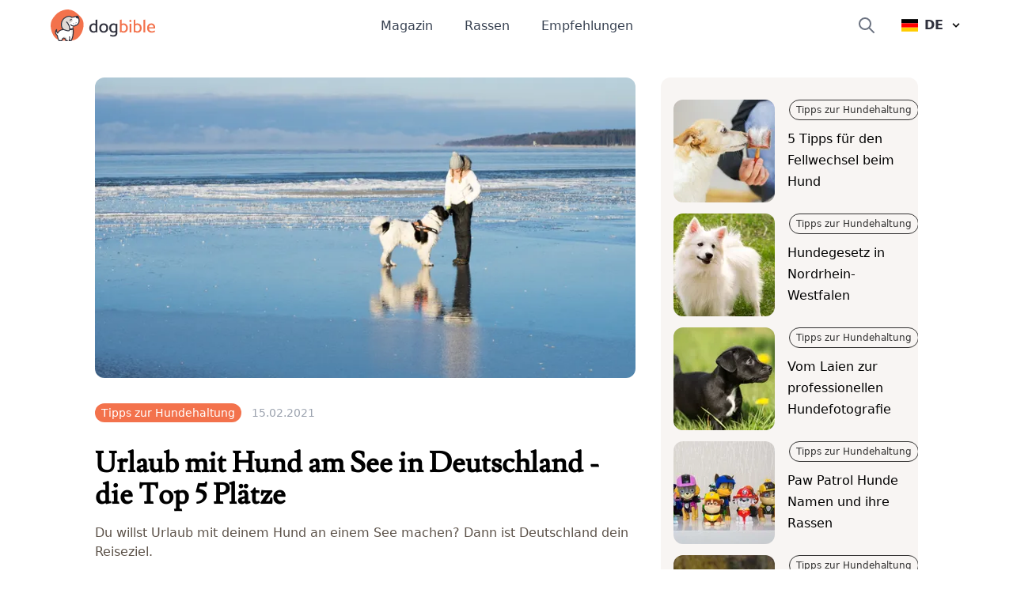

--- FILE ---
content_type: text/html; charset=utf-8
request_url: https://www.dogbible.com/de/magazin/urlaub-hund-see-deutschland
body_size: 22986
content:
<!doctype html>
<html data-n-head-ssr lang="de" data-n-head="%7B%22lang%22:%7B%22ssr%22:%22de%22%7D%7D">
  <head>
    <title>Urlaub mit Hund am See in Deutschland - die Top 5 Plätze - dogbible</title><meta data-n-head="ssr" name="viewport" content="width=device-width,initial-scale=1"><meta data-n-head="ssr" data-hid="og:site_name" property="og:site_name" content="dogbible"><meta data-n-head="ssr" data-hid="apple-mobile-web-app-title" name="apple-mobile-web-app-title" content="dogbible"><meta data-n-head="ssr" data-hid="title" name="title" content="Urlaub mit Hund am See in Deutschland - die Top 5 Plätze"><meta data-n-head="ssr" data-hid="description" name="description" content="Du willst Urlaub mit deinem Hund an einem See machen? Dann ist Deutschland dein Reiseziel. ✓ Tipps zur Hundehaltung"><meta data-n-head="ssr" data-hid="keywords" name="keywords" content="Urlaub mit Hund am See"><meta data-n-head="ssr" data-hid="og:url" property="og:url" content="https://www.dogbible.com/de/magazin/urlaub-hund-see-deutschland"><meta data-n-head="ssr" data-hid="og:title" property="og:title" content="Urlaub mit Hund am See in Deutschland - die Top 5 Plätze"><meta data-n-head="ssr" data-hid="og:description" property="og:description" content="Du willst Urlaub mit deinem Hund an einem See machen? Dann ist Deutschland dein Reiseziel. ✓ Tipps zur Hundehaltung"><meta data-n-head="ssr" data-hid="og:type" property="og:type" content="website"><meta data-n-head="ssr" data-hid="og:image" property="og:image" content="https://www.dogbible.com/i/de/landseer-hund-am-meer.jpg"><meta data-n-head="ssr" data-hid="robots" name="robots" content="index,follow"><link data-n-head="ssr" rel="icon" type="image/x-icon" href="https://www.dogbible.com/media/favicon/favicon-96x96.png"><link data-n-head="ssr" rel="shortcut icon" href="https://www.dogbible.com/media/favicon/favicon-96x96.png"><link data-n-head="ssr" rel="alternate" type="application/rss+xml" title="RSS" href="https://www.dogbible.com/feed/de/rss"><link data-n-head="ssr" rel="canonical" href="https://www.dogbible.com/de/magazin/urlaub-hund-see-deutschland"><link data-n-head="ssr" rel="alternate" href="https://www.dogbible.com/de/magazin/urlaub-hund-see-deutschland" hreflang="de"><link data-n-head="ssr" rel="alternate" href="https://www.dogbible.com/en/magazine/holiday-dog-sea-germany" hreflang="x-default"><link data-n-head="ssr" rel="alternate" href="https://www.dogbible.com/en/magazine/holiday-dog-sea-germany" hreflang="en"><link data-n-head="ssr" rel="alternate" href="https://www.dogbible.com/es/revista/vacaciones-perro-mar-aleman" hreflang="es"><link data-n-head="ssr" rel="alternate" href="https://www.dogbible.com/hu/magazin/nyaralas-nemetorszag" hreflang="hu"><link data-n-head="ssr" rel="alternate" href="https://www.dogbible.com/fr/magazine/vacances-chien-mer-allemagne" hreflang="fr"><script data-n-head="ssr" data-hid="gtm-script">window._gtm_init||(window._gtm_init=1,function(t,e,n,o,a){t[n]=1==t[n]||"yes"==e[n]||1==e[n]||1==e.msDoNotTrack||t[o]&&t[o][a]&&t[o][a]()?1:0}(window,navigator,"doNotTrack","external","msTrackingProtectionEnabled"),function(o,a,i,r,g){o[g]={},o._gtm_inject=function(t){var e,n;o.doNotTrack||o[g][t]||(o[g][t]=1,o[r]=o[r]||[],o[r].push({"gtm.start":(new Date).getTime(),event:"gtm.js"}),e=a.getElementsByTagName(i)[0],(n=a.createElement(i)).defer=!0,n.src="https://www.googletagmanager.com/gtm.js?id="+t,e.parentNode.insertBefore(n,e))},o._gtm_inject("GTM-PK4HSFX")}(window,document,"script","dataLayer","_gtm_ids"))</script><script data-n-head="ssr" data-hid="pinterest" src="https://assets.pinterest.com/js/pinit.js" defer async></script><script data-n-head="ssr" data-hid="nuxt-jsonld-70e3ff1a" type="application/ld+json">{"@context":"https://schema.org","@graph":[{"@type":"BreadcrumbList","itemListElement":[{"@type":"ListItem","position":1,"item":{"@id":"https://www.dogbible.com/de/magazin","name":"Magazin"}},{"@type":"ListItem","position":2,"item":{"@id":"https://www.dogbible.com/de/magazin/urlaub-hund-see-deutschland","name":"Urlaub mit Hund am See in Deutschland - die Top 5 Plätze"}}]},{"@type":"Article","publisher":{"@type":"Organization","name":"dogbible","url":"https://www.dogbible.com","logo":{"@type":"ImageObject","url":"https://www.dogbible.com/media/ci/dogbible_mobile.svg"}},"author":[{"@type":"Person","name":"Johann Brandauer","image":{"@type":"ImageObject","url":"https://www.dogbible.com/i/de/jo-brandauer-mit-hund-loki.jpg","width":834,"height":834}}],"headline":"Urlaub mit Hund am See in Deutschland - die Top 5 Plätze","url":"https://www.dogbible.com/de/magazin/urlaub-hund-see-deutschland","datePublished":"2021-02-15T08:31:48+00:00","dateModified":"2023-08-04T14:55:17+00:00","image":{"@type":"ImageObject","url":"https://www.dogbible.com/i/de/landseer-hund-am-meer.jpg","width":2000,"height":1200},"keywords":"","description":"Du willst Urlaub mit deinem Hund an einem See machen? Dann ist Deutschland dein Reiseziel.","mainEntityOfPage":{"@type":"WebPage","@id":"https://www.dogbible.com"}}]}</script><link rel="preload" href="/app/d914f81.js" as="script"><link rel="preload" href="/app/2bcaf0e.js" as="script"><link rel="preload" href="/app/55bb560.js" as="script"><link rel="preload" href="/app/d6e53fd.js" as="script"><link rel="preload" href="/app/5564562.js" as="script"><link rel="preload" href="/app/661a39d.js" as="script"><link rel="preload" href="/app/955a831.js" as="script"><link rel="preload" href="/app/fceff32.js" as="script"><link rel="preload" href="/app/e84b224.js" as="script"><style data-vue-ssr-id="b0f7095a:0 08fe4348:0 98fd4526:0 2ec07acc:0 43b0abde:0 4d256ab2:0 04ccc45c:0 20e81832:0 23f5bacc:0 778f84af:0">/*! tailwindcss v3.2.4 | MIT License | https://tailwindcss.com*/*,::after,::before{box-sizing:border-box;border-width:0;border-style:solid;border-color:#e5e7eb}::after,::before{--tw-content:''}html{line-height:1.5;-webkit-text-size-adjust:100%;-moz-tab-size:4;-o-tab-size:4;tab-size:4;font-family:ui-sans-serif,system-ui,-apple-system,BlinkMacSystemFont,"Segoe UI",Roboto,"Helvetica Neue",Arial,"Noto Sans",sans-serif,"Apple Color Emoji","Segoe UI Emoji","Segoe UI Symbol","Noto Color Emoji";font-feature-settings:normal}body{margin:0;line-height:inherit}hr{height:0;color:inherit;border-top-width:1px}abbr:where([title]){-webkit-text-decoration:underline dotted;text-decoration:underline dotted}h1,h2,h3,h4,h5,h6{font-size:inherit;font-weight:inherit}a{color:inherit;text-decoration:inherit}b,strong{font-weight:bolder}code,kbd,pre,samp{font-family:ui-monospace,SFMono-Regular,Menlo,Monaco,Consolas,"Liberation Mono","Courier New",monospace;font-size:1em}small{font-size:80%}sub,sup{font-size:75%;line-height:0;position:relative;vertical-align:baseline}sub{bottom:-.25em}sup{top:-.5em}table{text-indent:0;border-color:inherit;border-collapse:collapse}button,input,optgroup,select,textarea{font-family:inherit;font-size:100%;font-weight:inherit;line-height:inherit;color:inherit;margin:0;padding:0}button,select{text-transform:none}[type=button],[type=reset],[type=submit],button{-webkit-appearance:button;background-color:transparent;background-image:none}:-moz-focusring{outline:auto}:-moz-ui-invalid{box-shadow:none}progress{vertical-align:baseline}::-webkit-inner-spin-button,::-webkit-outer-spin-button{height:auto}[type=search]{-webkit-appearance:textfield;outline-offset:-2px}::-webkit-search-decoration{-webkit-appearance:none}::-webkit-file-upload-button{-webkit-appearance:button;font:inherit}summary{display:list-item}blockquote,dd,dl,figure,h1,h2,h3,h4,h5,h6,hr,p,pre{margin:0}fieldset{margin:0;padding:0}legend{padding:0}menu,ol,ul{list-style:none;margin:0;padding:0}textarea{resize:vertical}input::-moz-placeholder,textarea::-moz-placeholder{opacity:1;color:#9ca3af}input::placeholder,textarea::placeholder{opacity:1;color:#9ca3af}[role=button],button{cursor:pointer}:disabled{cursor:default}audio,canvas,embed,iframe,img,object,svg,video{display:block;vertical-align:middle}img,video{max-width:100%;height:auto}[hidden]{display:none}*,::after,::before{--tw-border-spacing-x:0;--tw-border-spacing-y:0;--tw-translate-x:0;--tw-translate-y:0;--tw-rotate:0;--tw-skew-x:0;--tw-skew-y:0;--tw-scale-x:1;--tw-scale-y:1;--tw-scroll-snap-strictness:proximity;--tw-ring-offset-width:0px;--tw-ring-offset-color:#fff;--tw-ring-color:rgb(59 130 246 / 0.5);--tw-ring-offset-shadow:0 0 #0000;--tw-ring-shadow:0 0 #0000;--tw-shadow:0 0 #0000;--tw-shadow-colored:0 0 #0000}::backdrop{--tw-border-spacing-x:0;--tw-border-spacing-y:0;--tw-translate-x:0;--tw-translate-y:0;--tw-rotate:0;--tw-skew-x:0;--tw-skew-y:0;--tw-scale-x:1;--tw-scale-y:1;--tw-scroll-snap-strictness:proximity;--tw-ring-offset-width:0px;--tw-ring-offset-color:#fff;--tw-ring-color:rgb(59 130 246 / 0.5);--tw-ring-offset-shadow:0 0 #0000;--tw-ring-shadow:0 0 #0000;--tw-shadow:0 0 #0000;--tw-shadow-colored:0 0 #0000}.container{width:100%;padding-right:1rem;padding-left:1rem}@media (min-width:640px){.container{max-width:640px;padding-right:2rem;padding-left:2rem}}@media (min-width:768px){.container{max-width:768px}}@media (min-width:1024px){.container{max-width:1024px;padding-right:4rem;padding-left:4rem}}@media (min-width:1200px){.container{max-width:1200px;padding-right:5rem;padding-left:5rem}}@media (min-width:1536px){.container{max-width:1536px;padding-right:6rem;padding-left:6rem}}.sr-only{position:absolute;width:1px;height:1px;padding:0;margin:-1px;overflow:hidden;clip:rect(0,0,0,0);white-space:nowrap;border-width:0}.static{position:static}.fixed{position:fixed}.absolute{position:absolute}.relative{position:relative}.inset-x-0{left:0;right:0}.bottom-0{bottom:0}.left-0{left:0}.right-0{right:0}.top-1\/2{top:50%}.left-1\/2{left:50%}.top-0{top:0}.-right-4{right:-1rem}.top-2{top:.5rem}.top-\[60px\]{top:60px}.right-6{right:1.5rem}.left-\[4rem\]{left:4rem}.right-\[4rem\]{right:4rem}.top-\[21px\]{top:21px}.left-\[44\%\]{left:44%}.z-\[999\]{z-index:999}.z-10{z-index:10}.z-\[9999\]{z-index:9999}.z-\[50\]{z-index:50}.z-30{z-index:30}.z-20{z-index:20}.col-span-2{grid-column:span 2/span 2}.col-span-1{grid-column:span 1/span 1}.row-span-1{grid-row:span 1/span 1}.row-span-2{grid-row:span 2/span 2}.m-auto{margin:auto}.mx-auto{margin-left:auto;margin-right:auto}.-my-2{margin-top:-.5rem;margin-bottom:-.5rem}.my-10{margin-top:2.5rem;margin-bottom:2.5rem}.my-5{margin-top:1.25rem;margin-bottom:1.25rem}.my-4{margin-top:1rem;margin-bottom:1rem}.\!my-10{margin-top:2.5rem!important;margin-bottom:2.5rem!important}.mx-8{margin-left:2rem;margin-right:2rem}.my-12{margin-top:3rem;margin-bottom:3rem}.my-6{margin-top:1.5rem;margin-bottom:1.5rem}.mx-4{margin-left:1rem;margin-right:1rem}.my-1{margin-top:.25rem;margin-bottom:.25rem}.my-2{margin-top:.5rem;margin-bottom:.5rem}.-mx-4{margin-left:-1rem;margin-right:-1rem}.my-8{margin-top:2rem;margin-bottom:2rem}.mx-12{margin-left:3rem;margin-right:3rem}.\!my-20{margin-top:5rem!important;margin-bottom:5rem!important}.\!my-12{margin-top:3rem!important;margin-bottom:3rem!important}.ml-\[-1rem\]{margin-left:-1rem}.mr-2{margin-right:.5rem}.mb-4{margin-bottom:1rem}.mt-12{margin-top:3rem}.mt-4{margin-top:1rem}.mt-2{margin-top:.5rem}.-mr-2{margin-right:-.5rem}.mt-6{margin-top:1.5rem}.ml-4{margin-left:1rem}.mb-3{margin-bottom:.75rem}.mt-1{margin-top:.25rem}.mb-10{margin-bottom:2.5rem}.mr-3{margin-right:.75rem}.mt-3{margin-top:.75rem}.mt-10{margin-top:2.5rem}.-mr-4{margin-right:-1rem}.mr-4{margin-right:1rem}.mt-8{margin-top:2rem}.-ml-6{margin-left:-1.5rem}.mb-12{margin-bottom:3rem}.mr-0{margin-right:0}.-ml-2{margin-left:-.5rem}.mb-8{margin-bottom:2rem}.mb-24{margin-bottom:6rem}.-mt-16{margin-top:-4rem}.mr-8{margin-right:2rem}.mt-20{margin-top:5rem}.ml-2{margin-left:.5rem}.mt-9{margin-top:2.25rem}.ml-\[20px\]{margin-left:20px}.-ml-\[40px\]{margin-left:-40px}.mt-16{margin-top:4rem}.mt-0{margin-top:0}.ml-\[15px\]{margin-left:15px}.-ml-\[30px\]{margin-left:-30px}.-mt-20{margin-top:-5rem}.mt-28{margin-top:7rem}.ml-6{margin-left:1.5rem}.mb-1{margin-bottom:.25rem}.mr-1{margin-right:.25rem}.mb-6{margin-bottom:1.5rem}.mt-\[2px\]{margin-top:2px}.mb-5{margin-bottom:1.25rem}.mb-2{margin-bottom:.5rem}.mt-\[-60px\]{margin-top:-60px}.mt-32{margin-top:8rem}.-mt-8{margin-top:-2rem}.mt-5{margin-top:1.25rem}.\!mt-12{margin-top:3rem!important}.mt-\[50px\]{margin-top:50px}.block{display:block}.inline-block{display:inline-block}.flex{display:flex}.inline-flex{display:inline-flex}.table{display:table}.table-cell{display:table-cell}.grid{display:grid}.hidden{display:none}.aspect-square{aspect-ratio:1/1}.h-\[40px\]{height:40px}.h-\[100px\]{height:100px}.h-\[44px\]{height:44px}.h-16{height:4rem}.h-8{height:2rem}.h-6{height:1.5rem}.h-4{height:1rem}.h-12{height:3rem}.h-\[30px\]{height:30px}.h-\[50px\]{height:50px}.h-\[80px\]{height:80px}.h-\[4px\]{height:4px}.h-\[12px\]{height:12px}.h-\[35px\]{height:35px}.h-\[43px\]{height:43px}.h-\[51px\]{height:51px}.h-10{height:2.5rem}.h-5{height:1.25rem}.h-\[200px\]{height:200px}.h-20{height:5rem}.h-full{height:100%}.h-\[130px\]{height:130px}.h-32{height:8rem}.h-\[160px\]{height:160px}.h-\[170px\]{height:170px}.h-\[100\]{height:100}.h-\[300px\]{height:300px}.h-3{height:.75rem}.h-\[45px\]{height:45px}.h-\[180px\]{height:180px}.max-h-0{max-height:0}.max-h-\[100px\]{max-height:100px}.max-h-\[150px\]{max-height:150px}.max-h-\[400px\]{max-height:400px}.max-h-full{max-height:100%}.max-h-\[500px\]{max-height:500px}.max-h-96{max-height:24rem}.max-h-60{max-height:15rem}.min-h-\[80px\]{min-height:80px}.min-h-\[250px\]{min-height:250px}.min-h-\[300px\]{min-height:300px}.min-h-screen{min-height:100vh}.w-full{width:100%}.w-auto{width:auto}.w-6{width:1.5rem}.w-4{width:1rem}.w-16{width:4rem}.w-40{width:10rem}.w-\[30px\]{width:30px}.w-\[50px\]{width:50px}.w-\[80px\]{width:80px}.w-\[80\%\]{width:80%}.w-0{width:0}.w-\[12px\]{width:12px}.w-8{width:2rem}.w-10\/12{width:83.333333%}.w-5{width:1.25rem}.w-\[200px\]{width:200px}.w-\[120px\]{width:120px}.w-\[100px\]{width:100px}.w-32{width:8rem}.w-\[170px\]{width:170px}.w-\[100\]{width:100}.w-80{width:20rem}.w-20{width:5rem}.w-3{width:.75rem}.w-12{width:3rem}.w-\[45px\]{width:45px}.min-w-\[160px\]{min-width:160px}.min-w-\[20px\]{min-width:20px}.min-w-\[180vw\]{min-width:180vw}.min-w-full{min-width:100%}.min-w-\[120px\]{min-width:120px}.max-w-full{max-width:100%}.max-w-\[400px\]{max-width:400px}.flex-1{flex:1 1 0%}.flex-shrink-0{flex-shrink:0}.origin-top-right{transform-origin:top right}.-translate-y-1\/2{--tw-translate-y:-50%;transform:translate(var(--tw-translate-x),var(--tw-translate-y)) rotate(var(--tw-rotate)) skewX(var(--tw-skew-x)) skewY(var(--tw-skew-y)) scaleX(var(--tw-scale-x)) scaleY(var(--tw-scale-y))}.-translate-x-\[40\%\]{--tw-translate-x:-40%;transform:translate(var(--tw-translate-x),var(--tw-translate-y)) rotate(var(--tw-rotate)) skewX(var(--tw-skew-x)) skewY(var(--tw-skew-y)) scaleX(var(--tw-scale-x)) scaleY(var(--tw-scale-y))}.translate-x-6{--tw-translate-x:1.5rem;transform:translate(var(--tw-translate-x),var(--tw-translate-y)) rotate(var(--tw-rotate)) skewX(var(--tw-skew-x)) skewY(var(--tw-skew-y)) scaleX(var(--tw-scale-x)) scaleY(var(--tw-scale-y))}.transform{transform:translate(var(--tw-translate-x),var(--tw-translate-y)) rotate(var(--tw-rotate)) skewX(var(--tw-skew-x)) skewY(var(--tw-skew-y)) scaleX(var(--tw-scale-x)) scaleY(var(--tw-scale-y))}.cursor-pointer{cursor:pointer}.snap-x{scroll-snap-type:x var(--tw-scroll-snap-strictness)}.snap-mandatory{--tw-scroll-snap-strictness:mandatory}.snap-center{scroll-snap-align:center}.auto-cols-auto{grid-auto-columns:auto}.grid-cols-2{grid-template-columns:repeat(2,minmax(0,1fr))}.grid-cols-1{grid-template-columns:repeat(1,minmax(0,1fr))}.grid-cols-3{grid-template-columns:repeat(3,minmax(0,1fr))}.grid-rows-2{grid-template-rows:repeat(2,minmax(0,1fr))}.grid-rows-3{grid-template-rows:repeat(3,minmax(0,1fr))}.flex-col{flex-direction:column}.flex-wrap{flex-wrap:wrap}.items-start{align-items:flex-start}.items-end{align-items:flex-end}.items-center{align-items:center}.justify-start{justify-content:flex-start}.justify-end{justify-content:flex-end}.justify-center{justify-content:center}.justify-between{justify-content:space-between}.gap-8{gap:2rem}.gap-1{gap:.25rem}.gap-2{gap:.5rem}.gap-10{gap:2.5rem}.gap-4{gap:1rem}.gap-6{gap:1.5rem}.gap-3{gap:.75rem}.gap-y-8{row-gap:2rem}.space-y-4>:not([hidden])~:not([hidden]){--tw-space-y-reverse:0;margin-top:calc(1rem * calc(1 - var(--tw-space-y-reverse)));margin-bottom:calc(1rem * var(--tw-space-y-reverse))}.space-x-6>:not([hidden])~:not([hidden]){--tw-space-x-reverse:0;margin-right:calc(1.5rem * var(--tw-space-x-reverse));margin-left:calc(1.5rem * calc(1 - var(--tw-space-x-reverse)))}.space-x-10>:not([hidden])~:not([hidden]){--tw-space-x-reverse:0;margin-right:calc(2.5rem * var(--tw-space-x-reverse));margin-left:calc(2.5rem * calc(1 - var(--tw-space-x-reverse)))}.space-y-3>:not([hidden])~:not([hidden]){--tw-space-y-reverse:0;margin-top:calc(.75rem * calc(1 - var(--tw-space-y-reverse)));margin-bottom:calc(.75rem * var(--tw-space-y-reverse))}.self-start{align-self:flex-start}.self-center{align-self:center}.overflow-hidden{overflow:hidden}.overflow-scroll{overflow:scroll}.overflow-y-hidden{overflow-y:hidden}.overflow-x-scroll{overflow-x:scroll}.whitespace-nowrap{white-space:nowrap}.break-words{overflow-wrap:break-word}.rounded-\[4px\]{border-radius:4px}.rounded-full{border-radius:9999px}.rounded{border-radius:.25rem}.rounded-md{border-radius:.375rem}.rounded-xl{border-radius:.75rem}.rounded-\[20px\]{border-radius:20px}.rounded-\[12px\]{border-radius:12px}.rounded-lg{border-radius:.5rem}.rounded-2xl{border-radius:1rem}.border{border-width:1px}.border-2{border-width:2px}.border-\[10px\]{border-width:10px}.border-8{border-width:8px}.border-b{border-bottom-width:1px}.border-b-2{border-bottom-width:2px}.border-t{border-top-width:1px}.border-r{border-right-width:1px}.border-none{border-style:none}.border-\[\#7E6262\]{--tw-border-opacity:1;border-color:rgb(126 98 98 / var(--tw-border-opacity))}.border-gray-200{--tw-border-opacity:1;border-color:rgb(229 231 235 / var(--tw-border-opacity))}.border-primary{--tw-border-opacity:1;border-color:rgb(243 114 76 / var(--tw-border-opacity))}.border-black{--tw-border-opacity:1;border-color:rgb(0 0 0 / var(--tw-border-opacity))}.border-background{--tw-border-opacity:1;border-color:rgb(248 245 243 / var(--tw-border-opacity))}.border-brown-light{--tw-border-opacity:1;border-color:rgb(224 218 213 / var(--tw-border-opacity))}.border-light-gray{--tw-border-opacity:1;border-color:rgb(224 218 213 / var(--tw-border-opacity))}.border-gray-400{--tw-border-opacity:1;border-color:rgb(156 163 175 / var(--tw-border-opacity))}.border-white{--tw-border-opacity:1;border-color:rgb(255 255 255 / var(--tw-border-opacity))}.border-transparent{border-color:transparent}.bg-\[\#EFEBDE\]{--tw-bg-opacity:1;background-color:rgb(239 235 222 / var(--tw-bg-opacity))}.bg-\[\#604444\]{--tw-bg-opacity:1;background-color:rgb(96 68 68 / var(--tw-bg-opacity))}.bg-primary{--tw-bg-opacity:1;background-color:rgb(243 114 76 / var(--tw-bg-opacity))}.bg-white{--tw-bg-opacity:1;background-color:rgb(255 255 255 / var(--tw-bg-opacity))}.bg-transparent{background-color:transparent}.bg-background{--tw-bg-opacity:1;background-color:rgb(248 245 243 / var(--tw-bg-opacity))}.bg-black{--tw-bg-opacity:1;background-color:rgb(0 0 0 / var(--tw-bg-opacity))}.bg-gray-800{--tw-bg-opacity:1;background-color:rgb(31 41 55 / var(--tw-bg-opacity))}.bg-dark-blue{--tw-bg-opacity:1;background-color:rgb(48 49 61 / var(--tw-bg-opacity))}.bg-av-yellow{--tw-bg-opacity:1;background-color:rgb(253 187 94 / var(--tw-bg-opacity))}.bg-brown-light{--tw-bg-opacity:1;background-color:rgb(224 218 213 / var(--tw-bg-opacity))}.bg-gray-300{--tw-bg-opacity:1;background-color:rgb(209 213 219 / var(--tw-bg-opacity))}.bg-av-yellow-light{--tw-bg-opacity:1;background-color:rgb(255 243 139 / var(--tw-bg-opacity))}.bg-av-green{--tw-bg-opacity:1;background-color:rgb(116 235 197 / var(--tw-bg-opacity))}.bg-av-blue{--tw-bg-opacity:1;background-color:rgb(76 157 243 / var(--tw-bg-opacity))}.bg-av-blue-light{--tw-bg-opacity:1;background-color:rgb(136 218 249 / var(--tw-bg-opacity))}.bg-av-pink{--tw-bg-opacity:1;background-color:rgb(235 116 125 / var(--tw-bg-opacity))}.bg-av-indigo{--tw-bg-opacity:1;background-color:rgb(140 116 235 / var(--tw-bg-opacity))}.bg-gray-200{--tw-bg-opacity:1;background-color:rgb(229 231 235 / var(--tw-bg-opacity))}.bg-gray-400{--tw-bg-opacity:1;background-color:rgb(156 163 175 / var(--tw-bg-opacity))}.bg-opacity-95{--tw-bg-opacity:0.95}.bg-gradient-to-t{background-image:linear-gradient(to top,var(--tw-gradient-stops))}.from-black{--tw-gradient-from:#000;--tw-gradient-to:rgb(0 0 0 / 0);--tw-gradient-stops:var(--tw-gradient-from),var(--tw-gradient-to)}.bg-cover{background-size:cover}.bg-right{background-position:right}.bg-bottom{background-position:bottom}.bg-center{background-position:center}.bg-top{background-position:top}.bg-no-repeat{background-repeat:no-repeat}.fill-current{fill:currentColor}.object-contain{-o-object-fit:contain;object-fit:contain}.\!object-contain{-o-object-fit:contain!important;object-fit:contain!important}.object-cover{-o-object-fit:cover;object-fit:cover}.object-bottom{-o-object-position:bottom;object-position:bottom}.object-top{-o-object-position:top;object-position:top}.p-1{padding:.25rem}.p-2{padding:.5rem}.p-3{padding:.75rem}.p-8{padding:2rem}.p-6{padding:1.5rem}.p-10{padding:2.5rem}.p-4{padding:1rem}.py-2{padding-top:.5rem;padding-bottom:.5rem}.px-8{padding-left:2rem;padding-right:2rem}.px-3{padding-left:.75rem;padding-right:.75rem}.py-1{padding-top:.25rem;padding-bottom:.25rem}.px-4{padding-left:1rem;padding-right:1rem}.py-6{padding-top:1.5rem;padding-bottom:1.5rem}.py-3{padding-top:.75rem;padding-bottom:.75rem}.px-2{padding-left:.5rem;padding-right:.5rem}.px-5{padding-left:1.25rem;padding-right:1.25rem}.py-4{padding-top:1rem;padding-bottom:1rem}.py-12{padding-top:3rem;padding-bottom:3rem}.py-8{padding-top:2rem;padding-bottom:2rem}.px-6{padding-left:1.5rem;padding-right:1.5rem}.px-10{padding-left:2.5rem;padding-right:2.5rem}.px-12{padding-left:3rem;padding-right:3rem}.px-0{padding-left:0;padding-right:0}.py-20{padding-top:5rem;padding-bottom:5rem}.py-60{padding-top:15rem;padding-bottom:15rem}.py-10{padding-top:2.5rem;padding-bottom:2.5rem}.pb-1{padding-bottom:.25rem}.pb-4{padding-bottom:1rem}.pb-12{padding-bottom:3rem}.pt-8{padding-top:2rem}.pt-12{padding-top:3rem}.pr-8{padding-right:2rem}.pb-8{padding-bottom:2rem}.pb-5{padding-bottom:1.25rem}.pt-3{padding-top:.75rem}.pb-10{padding-bottom:2.5rem}.pt-0{padding-top:0}.\!pr-0{padding-right:0!important}.pr-4{padding-right:1rem}.pl-4{padding-left:1rem}.pt-2{padding-top:.5rem}.pl-12{padding-left:3rem}.pt-36{padding-top:9rem}.pb-24{padding-bottom:6rem}.pt-24{padding-top:6rem}.pt-20{padding-top:5rem}.pl-5{padding-left:1.25rem}.pl-0{padding-left:0}.pl-6{padding-left:1.5rem}.pr-16{padding-right:4rem}.pt-10{padding-top:2.5rem}.pr-0{padding-right:0}.pb-6{padding-bottom:1.5rem}.pb-20{padding-bottom:5rem}.pl-8{padding-left:2rem}.pt-1{padding-top:.25rem}.text-left{text-align:left}.text-center{text-align:center}.text-right{text-align:right}.font-\[Montserrat\]{font-family:Montserrat}.font-title{font-family:Lusitana,serif}.font-sans{font-family:ui-sans-serif,system-ui,-apple-system,BlinkMacSystemFont,"Segoe UI",Roboto,"Helvetica Neue",Arial,"Noto Sans",sans-serif,"Apple Color Emoji","Segoe UI Emoji","Segoe UI Symbol","Noto Color Emoji"}.text-\[16px\]{font-size:16px}.text-\[10px\]{font-size:10px}.text-xs{font-size:.75rem;line-height:1rem}.text-sm{font-size:.875rem;line-height:1.25rem}.text-3xl{font-size:1.875rem;line-height:2.25rem}.text-xl{font-size:1.25rem;line-height:1.75rem}.text-lg{font-size:1.125rem;line-height:1.75rem}.text-base{font-size:1rem;line-height:1.6875rem}.text-2xl{font-size:1.5rem;line-height:2rem}.text-h4{font-size:1.125rem;line-height:1.125rem}.text-15{font-size:15px}.text-h3{font-size:1.5rem;line-height:2.2rem}.text-4xl{font-size:2.25rem;line-height:2.5rem}.text-h2{font-size:2.1875rem;line-height:2.5rem}.text-5xl{font-size:3rem;line-height:1}.\!text-xs{font-size:.75rem!important;line-height:1rem!important}.text-20{font-size:20px}.text-h1{font-size:2.5rem;line-height:3.2425rem}.font-semibold{font-weight:600}.font-extrabold{font-weight:800}.font-medium{font-weight:500}.font-bold{font-weight:700}.font-light{font-weight:300}.font-normal{font-weight:400}.uppercase{text-transform:uppercase}.italic{font-style:italic}.leading-\[1rem\]{line-height:1rem}.leading-\[16px\]{line-height:16px}.\!leading-snug{line-height:1.375!important}.tracking-wider{letter-spacing:.05em}.text-\[\#7E6262\]{--tw-text-opacity:1;color:rgb(126 98 98 / var(--tw-text-opacity))}.text-\[\#604444\]{--tw-text-opacity:1;color:rgb(96 68 68 / var(--tw-text-opacity))}.text-white{--tw-text-opacity:1;color:rgb(255 255 255 / var(--tw-text-opacity))}.text-primary{--tw-text-opacity:1;color:rgb(243 114 76 / var(--tw-text-opacity))}.text-gray-400{--tw-text-opacity:1;color:rgb(156 163 175 / var(--tw-text-opacity))}.text-gray-500{--tw-text-opacity:1;color:rgb(107 114 128 / var(--tw-text-opacity))}.text-dark-blue{--tw-text-opacity:1;color:rgb(48 49 61 / var(--tw-text-opacity))}.text-black{--tw-text-opacity:1;color:rgb(0 0 0 / var(--tw-text-opacity))}.text-gray-700{--tw-text-opacity:1;color:rgb(55 65 81 / var(--tw-text-opacity))}.text-brown{--tw-text-opacity:1;color:rgb(92 82 73 / var(--tw-text-opacity))}.text-gray-600{--tw-text-opacity:1;color:rgb(75 85 99 / var(--tw-text-opacity))}.text-brown-light{--tw-text-opacity:1;color:rgb(224 218 213 / var(--tw-text-opacity))}.text-\[\#7f7266\]{--tw-text-opacity:1;color:rgb(127 114 102 / var(--tw-text-opacity))}.underline{text-decoration-line:underline}.opacity-80{opacity:.8}.opacity-70{opacity:.7}.opacity-100{opacity:1}.shadow-lg{--tw-shadow:0 10px 15px -3px rgb(0 0 0 / 0.1),0 4px 6px -4px rgb(0 0 0 / 0.1);--tw-shadow-colored:0 10px 15px -3px var(--tw-shadow-color),0 4px 6px -4px var(--tw-shadow-color);box-shadow:var(--tw-ring-offset-shadow,0 0 #0000),var(--tw-ring-shadow,0 0 #0000),var(--tw-shadow)}.shadow{--tw-shadow:0 1px 3px 0 rgb(0 0 0 / 0.1),0 1px 2px -1px rgb(0 0 0 / 0.1);--tw-shadow-colored:0 1px 3px 0 var(--tw-shadow-color),0 1px 2px -1px var(--tw-shadow-color);box-shadow:var(--tw-ring-offset-shadow,0 0 #0000),var(--tw-ring-shadow,0 0 #0000),var(--tw-shadow)}.shadow-md{--tw-shadow:0 4px 6px -1px rgb(0 0 0 / 0.1),0 2px 4px -2px rgb(0 0 0 / 0.1);--tw-shadow-colored:0 4px 6px -1px var(--tw-shadow-color),0 2px 4px -2px var(--tw-shadow-color);box-shadow:var(--tw-ring-offset-shadow,0 0 #0000),var(--tw-ring-shadow,0 0 #0000),var(--tw-shadow)}.shadow-xl{--tw-shadow:0 20px 25px -5px rgb(0 0 0 / 0.1),0 8px 10px -6px rgb(0 0 0 / 0.1);--tw-shadow-colored:0 20px 25px -5px var(--tw-shadow-color),0 8px 10px -6px var(--tw-shadow-color);box-shadow:var(--tw-ring-offset-shadow,0 0 #0000),var(--tw-ring-shadow,0 0 #0000),var(--tw-shadow)}.outline{outline-style:solid}.filter{filter:var(--tw-blur) var(--tw-brightness) var(--tw-contrast) var(--tw-grayscale) var(--tw-hue-rotate) var(--tw-invert) var(--tw-saturate) var(--tw-sepia) var(--tw-drop-shadow)}.transition{transition-property:color,background-color,border-color,text-decoration-color,fill,stroke,opacity,box-shadow,transform,filter,-webkit-backdrop-filter;transition-property:color,background-color,border-color,text-decoration-color,fill,stroke,opacity,box-shadow,transform,filter,backdrop-filter;transition-property:color,background-color,border-color,text-decoration-color,fill,stroke,opacity,box-shadow,transform,filter,backdrop-filter,-webkit-backdrop-filter;transition-timing-function:cubic-bezier(.4,0,.2,1);transition-duration:150ms}.transition-all{transition-property:all;transition-timing-function:cubic-bezier(.4,0,.2,1);transition-duration:150ms}.duration-300{transition-duration:.3s}.ease-in-out{transition-timing-function:cubic-bezier(.4,0,.2,1)}.scrollbar-hide{-ms-overflow-style:none;scrollbar-width:none}.scrollbar-hide::-webkit-scrollbar{display:none}.hover\:bg-gray-100:hover{--tw-bg-opacity:1;background-color:rgb(243 244 246 / var(--tw-bg-opacity))}.hover\:bg-background:hover{--tw-bg-opacity:1;background-color:rgb(248 245 243 / var(--tw-bg-opacity))}.hover\:bg-gray-50:hover{--tw-bg-opacity:1;background-color:rgb(249 250 251 / var(--tw-bg-opacity))}.hover\:text-primary:hover{--tw-text-opacity:1;color:rgb(243 114 76 / var(--tw-text-opacity))}.hover\:text-gray-500:hover{--tw-text-opacity:1;color:rgb(107 114 128 / var(--tw-text-opacity))}.hover\:brightness-90:hover{--tw-brightness:brightness(.9);filter:var(--tw-blur) var(--tw-brightness) var(--tw-contrast) var(--tw-grayscale) var(--tw-hue-rotate) var(--tw-invert) var(--tw-saturate) var(--tw-sepia) var(--tw-drop-shadow)}.focus\:outline-none:focus{outline:2px solid transparent;outline-offset:2px}.focus\:ring-2:focus{--tw-ring-offset-shadow:var(--tw-ring-inset) 0 0 0 var(--tw-ring-offset-width) var(--tw-ring-offset-color);--tw-ring-shadow:var(--tw-ring-inset) 0 0 0 calc(2px + var(--tw-ring-offset-width)) var(--tw-ring-color);box-shadow:var(--tw-ring-offset-shadow),var(--tw-ring-shadow),var(--tw-shadow,0 0 #0000)}.focus\:ring-0:focus{--tw-ring-offset-shadow:var(--tw-ring-inset) 0 0 0 var(--tw-ring-offset-width) var(--tw-ring-offset-color);--tw-ring-shadow:var(--tw-ring-inset) 0 0 0 calc(0px + var(--tw-ring-offset-width)) var(--tw-ring-color);box-shadow:var(--tw-ring-offset-shadow),var(--tw-ring-shadow),var(--tw-shadow,0 0 #0000)}.focus\:ring-1:focus{--tw-ring-offset-shadow:var(--tw-ring-inset) 0 0 0 var(--tw-ring-offset-width) var(--tw-ring-offset-color);--tw-ring-shadow:var(--tw-ring-inset) 0 0 0 calc(1px + var(--tw-ring-offset-width)) var(--tw-ring-color);box-shadow:var(--tw-ring-offset-shadow),var(--tw-ring-shadow),var(--tw-shadow,0 0 #0000)}.focus\:ring-inset:focus{--tw-ring-inset:inset}.focus\:ring-indigo-500:focus{--tw-ring-opacity:1;--tw-ring-color:rgb(99 102 241 / var(--tw-ring-opacity))}.focus\:ring-gray-500:focus{--tw-ring-opacity:1;--tw-ring-color:rgb(107 114 128 / var(--tw-ring-opacity))}.focus\:ring-offset-2:focus{--tw-ring-offset-width:2px}.disabled\:opacity-50:disabled{opacity:.5}.group:hover .group-hover\:block{display:block}@media (min-width:640px){.sm\:table-cell{display:table-cell}.sm\:table-row{display:table-row}.sm\:hidden{display:none}.sm\:h-10{height:2.5rem}.sm\:h-\[72px\]{height:72px}.sm\:grid-cols-1{grid-template-columns:repeat(1,minmax(0,1fr))}.sm\:gap-0{gap:0}.sm\:px-6{padding-left:1.5rem;padding-right:1.5rem}.sm\:py-0{padding-top:0;padding-bottom:0}.sm\:pl-12{padding-left:3rem}}@media (min-width:768px){.md\:container{width:100%;padding-right:1rem;padding-left:1rem}@media (min-width:640px){.md\:container{max-width:640px;padding-right:2rem;padding-left:2rem}}@media (min-width:768px){.md\:container{max-width:768px}}@media (min-width:1024px){.md\:container{max-width:1024px;padding-right:4rem;padding-left:4rem}}@media (min-width:1200px){.md\:container{max-width:1200px;padding-right:5rem;padding-left:5rem}}@media (min-width:1536px){.md\:container{max-width:1536px;padding-right:6rem;padding-left:6rem}}.md\:absolute{position:absolute}.md\:right-1\/2{right:50%}.md\:col-span-2{grid-column:span 2/span 2}.md\:col-span-1{grid-column:span 1/span 1}.md\:row-span-1{grid-row:span 1/span 1}.md\:row-span-4{grid-row:span 4/span 4}.md\:my-0{margin-top:0;margin-bottom:0}.md\:mx-0{margin-left:0;margin-right:0}.md\:mx-auto{margin-left:auto;margin-right:auto}.md\:mx-12{margin-left:3rem;margin-right:3rem}.md\:my-20{margin-top:5rem;margin-bottom:5rem}.md\:mx-16{margin-left:4rem;margin-right:4rem}.md\:ml-0{margin-left:0}.md\:mt-3{margin-top:.75rem}.md\:mt-4{margin-top:1rem}.md\:mb-8{margin-bottom:2rem}.md\:mr-0{margin-right:0}.md\:mr-4{margin-right:1rem}.md\:-ml-10{margin-left:-2.5rem}.md\:mt-0{margin-top:0}.md\:-mt-28{margin-top:-7rem}.md\:ml-12{margin-left:3rem}.md\:ml-8{margin-left:2rem}.md\:mb-0{margin-bottom:0}.md\:mr-5{margin-right:1.25rem}.md\:mb-12{margin-bottom:3rem}.md\:mt-16{margin-top:4rem}.md\:mt-20{margin-top:5rem}.md\:mt-12{margin-top:3rem}.md\:mt-8{margin-top:2rem}.md\:mt-28{margin-top:7rem}.md\:block{display:block}.md\:inline{display:inline}.md\:flex{display:flex}.md\:grid{display:grid}.md\:hidden{display:none}.md\:h-\[70px\]{height:70px}.md\:h-\[200px\]{height:200px}.md\:h-\[50px\]{height:50px}.md\:h-\[120px\]{height:120px}.md\:h-\[220px\]{height:220px}.md\:h-\[150px\]{height:150px}.md\:h-auto{height:auto}.md\:max-h-96{max-height:24rem}.md\:min-h-\[120px\]{min-height:120px}.md\:min-h-\[350px\]{min-height:350px}.md\:w-\[50px\]{width:50px}.md\:w-\[120px\]{width:120px}.md\:w-96{width:24rem}.md\:w-9\/12{width:75%}.md\:w-\[220px\]{width:220px}.md\:w-\[150px\]{width:150px}.md\:w-\[300px\]{width:300px}.md\:min-w-0{min-width:0}.md\:flex-1{flex:1 1 0%}.md\:grid-cols-2{grid-template-columns:repeat(2,minmax(0,1fr))}.md\:grid-cols-1{grid-template-columns:repeat(1,minmax(0,1fr))}.md\:grid-cols-3{grid-template-columns:repeat(3,minmax(0,1fr))}.md\:grid-cols-4{grid-template-columns:repeat(4,minmax(0,1fr))}.md\:grid-rows-4{grid-template-rows:repeat(4,minmax(0,1fr))}.md\:grid-rows-1{grid-template-rows:repeat(1,minmax(0,1fr))}.md\:flex-row{flex-direction:row}.md\:flex-wrap{flex-wrap:wrap}.md\:items-start{align-items:flex-start}.md\:justify-start{justify-content:flex-start}.md\:justify-end{justify-content:flex-end}.md\:justify-center{justify-content:center}.md\:gap-2{gap:.5rem}.md\:gap-4{gap:1rem}.md\:gap-8{gap:2rem}.md\:gap-6{gap:1.5rem}.md\:space-x-10>:not([hidden])~:not([hidden]){--tw-space-x-reverse:0;margin-right:calc(2.5rem * var(--tw-space-x-reverse));margin-left:calc(2.5rem * calc(1 - var(--tw-space-x-reverse)))}.md\:overflow-hidden{overflow:hidden}.md\:rounded-xl{border-radius:.75rem}.md\:bg-transparent{background-color:transparent}.md\:py-4{padding-top:1rem;padding-bottom:1rem}.md\:px-4{padding-left:1rem;padding-right:1rem}.md\:px-12{padding-left:3rem;padding-right:3rem}.md\:px-16{padding-left:4rem;padding-right:4rem}.md\:py-10{padding-top:2.5rem;padding-bottom:2.5rem}.md\:py-12{padding-top:3rem;padding-bottom:3rem}.md\:px-8{padding-left:2rem;padding-right:2rem}.md\:py-8{padding-top:2rem;padding-bottom:2rem}.md\:py-0{padding-top:0;padding-bottom:0}.md\:py-32{padding-top:8rem;padding-bottom:8rem}.md\:px-0{padding-left:0;padding-right:0}.md\:pr-4{padding-right:1rem}.md\:pr-0{padding-right:0}.md\:pl-12{padding-left:3rem}.md\:pb-32{padding-bottom:8rem}.md\:pb-24{padding-bottom:6rem}.md\:pt-32{padding-top:8rem}.md\:pt-0{padding-top:0}.md\:pb-10{padding-bottom:2.5rem}.md\:pb-12{padding-bottom:3rem}.md\:pl-4{padding-left:1rem}.md\:text-left{text-align:left}.md\:text-right{text-align:right}.md\:text-\[32px\]{font-size:32px}.md\:text-3xl{font-size:1.875rem;line-height:2.25rem}.md\:text-5xl{font-size:3rem;line-height:1}.md\:text-4xl{font-size:2.25rem;line-height:2.5rem}.md\:font-normal{font-weight:400}.md\:leading-\[2rem\]{line-height:2rem}.md\:shadow-none{--tw-shadow:0 0 #0000;--tw-shadow-colored:0 0 #0000;box-shadow:var(--tw-ring-offset-shadow,0 0 #0000),var(--tw-ring-shadow,0 0 #0000),var(--tw-shadow)}}@media (min-width:1024px){.lg\:container{width:100%;padding-right:1rem;padding-left:1rem}@media (min-width:640px){.lg\:container{max-width:640px;padding-right:2rem;padding-left:2rem}}@media (min-width:768px){.lg\:container{max-width:768px}}@media (min-width:1024px){.lg\:container{max-width:1024px;padding-right:4rem;padding-left:4rem}}@media (min-width:1200px){.lg\:container{max-width:1200px;padding-right:5rem;padding-left:5rem}}@media (min-width:1536px){.lg\:container{max-width:1536px;padding-right:6rem;padding-left:6rem}}.lg\:top-\[120px\]{top:120px}.lg\:right-1\/4{right:25%}.lg\:col-span-2{grid-column:span 2/span 2}.lg\:col-span-3{grid-column:span 3/span 3}.lg\:row-span-2{grid-row:span 2/span 2}.lg\:row-span-5{grid-row:span 5/span 5}.lg\:-mx-12{margin-left:-3rem;margin-right:-3rem}.lg\:mx-auto{margin-left:auto;margin-right:auto}.lg\:mx-28{margin-left:7rem;margin-right:7rem}.lg\:mt-4{margin-top:1rem}.lg\:mr-12{margin-right:3rem}.lg\:mt-0{margin-top:0}.lg\:mb-24{margin-bottom:6rem}.lg\:ml-24{margin-left:6rem}.lg\:mb-8{margin-bottom:2rem}.lg\:mt-8{margin-top:2rem}.lg\:block{display:block}.lg\:flex{display:flex}.lg\:table-cell{display:table-cell}.lg\:hidden{display:none}.lg\:h-\[330px\]{height:330px}.lg\:h-\[500px\]{height:500px}.lg\:h-\[380px\]{height:380px}.lg\:w-0{width:0}.lg\:w-\[330px\]{width:330px}.lg\:w-1\/2{width:50%}.lg\:min-w-\[150px\]{min-width:150px}.lg\:flex-1{flex:1 1 0%}.lg\:grid-cols-3{grid-template-columns:repeat(3,minmax(0,1fr))}.lg\:grid-cols-2{grid-template-columns:repeat(2,minmax(0,1fr))}.lg\:grid-rows-2{grid-template-rows:repeat(2,minmax(0,1fr))}.lg\:flex-row{flex-direction:row}.lg\:items-end{align-items:flex-end}.lg\:items-center{align-items:center}.lg\:justify-end{justify-content:flex-end}.lg\:justify-center{justify-content:center}.lg\:justify-between{justify-content:space-between}.lg\:gap-8{gap:2rem}.lg\:rounded-xl{border-radius:.75rem}.lg\:border-r{border-right-width:1px}.lg\:border-b{border-bottom-width:1px}.lg\:border-none{border-style:none}.lg\:bg-background{--tw-bg-opacity:1;background-color:rgb(248 245 243 / var(--tw-bg-opacity))}.lg\:bg-transparent{background-color:transparent}.lg\:bg-white{--tw-bg-opacity:1;background-color:rgb(255 255 255 / var(--tw-bg-opacity))}.lg\:p-12{padding:3rem}.lg\:px-8{padding-left:2rem;padding-right:2rem}.lg\:py-7{padding-top:1.75rem;padding-bottom:1.75rem}.lg\:px-28{padding-left:7rem;padding-right:7rem}.lg\:px-0{padding-left:0;padding-right:0}.lg\:py-8{padding-top:2rem;padding-bottom:2rem}.lg\:py-16{padding-top:4rem;padding-bottom:4rem}.lg\:pr-0{padding-right:0}.lg\:pb-16{padding-bottom:4rem}.lg\:pt-16{padding-top:4rem}.lg\:pl-24{padding-left:6rem}.lg\:pl-\[430px\]{padding-left:430px}.lg\:pl-10{padding-left:2.5rem}.lg\:pt-40{padding-top:10rem}.lg\:pt-24{padding-top:6rem}.lg\:pl-20{padding-left:5rem}.lg\:pt-0{padding-top:0}.lg\:pl-0{padding-left:0}.lg\:text-center{text-align:center}.lg\:text-right{text-align:right}}@media (min-width:1200px){.xl\:col-span-1{grid-column:span 1/span 1}.xl\:col-span-4{grid-column:span 4/span 4}.xl\:col-span-2{grid-column:span 2/span 2}.xl\:col-span-3{grid-column:span 3/span 3}.xl\:row-span-2{grid-row:span 2/span 2}.xl\:my-0{margin-top:0;margin-bottom:0}.xl\:mt-0{margin-top:0}.xl\:mt-4{margin-top:1rem}.xl\:table-cell{display:table-cell}.xl\:grid{display:grid}.xl\:w-auto{width:auto}.xl\:grid-cols-5{grid-template-columns:repeat(5,minmax(0,1fr))}.xl\:grid-cols-4{grid-template-columns:repeat(4,minmax(0,1fr))}.xl\:grid-cols-3{grid-template-columns:repeat(3,minmax(0,1fr))}.xl\:justify-center{justify-content:center}.xl\:gap-8{gap:2rem}.xl\:pb-60{padding-bottom:15rem}.xl\:pb-24{padding-bottom:6rem}.xl\:pl-52{padding-left:13rem}.xl\:text-center{text-align:center}}@media (min-width:1536px){.\32xl\:grid-cols-4{grid-template-columns:repeat(4,minmax(0,1fr))}}.flag-icon,.flag-icon-background{background-size:contain;background-position:50%;background-repeat:no-repeat}.flag-icon{position:relative;display:inline-block;width:1.33333333em;line-height:1em}.flag-icon:before{content:" "}.flag-icon.flag-icon-squared{width:1em}.flag-icon-at,.flag-icon-at.flag-icon-squared{background-image:url([data-uri])}.flag-icon-de,.flag-icon-de.flag-icon-squared{background-image:url([data-uri])}.flag-icon-gb,.flag-icon-gb.flag-icon-squared{background-image:url([data-uri])}.flag-icon-es,.flag-icon-es.flag-icon-squared{background-image:url(/app/img/es.388b95e.svg)}.flag-icon-fr,.flag-icon-fr.flag-icon-squared{background-image:url([data-uri])}.flag-icon-pt,.flag-icon-pt.flag-icon-squared{background-image:url(/app/img/pt.a7539ec.svg)}.flag-icon-nl,.flag-icon-nl.flag-icon-squared{background-image:url([data-uri])}.flag-icon-it,.flag-icon-it.flag-icon-squared{background-image:url([data-uri])}.flag-icon-eu,.flag-icon-eu.flag-icon-squared{background-image:url(/app/img/eu.bbba49a.svg)}.flag-icon-ch,.flag-icon-ch.flag-icon-squared{background-image:url([data-uri])}.flag-icon-hu,.flag-icon-hu.flag-icon-squared{background-image:url([data-uri])}.flag-icon-cs,.flag-icon-cs.flag-icon-squared{background-image:url([data-uri])}.flag-icon-pl,.flag-icon-pl.flag-icon-squared{background-image:url([data-uri])}body{-webkit-font-smoothing:antialiased}.bg-background-light{background-color:rgba(248,245,243,.55)!important}h1{font-family:Lusitana,serif;font-size:2.5rem;line-height:3.2425rem;font-weight:700}h2{font-family:Lusitana,serif;font-size:2.1875rem;line-height:2.5rem;font-weight:700}h3{font-size:1.5rem;line-height:2.2rem;font-weight:700}h4{font-size:1.125rem;line-height:1.125rem;font-weight:700}.content{word-break:break-word}.content h2,.content h3,.content h4{margin-top:2rem;margin-bottom:1rem;--tw-text-opacity:1;color:rgb(0 0 0 / var(--tw-text-opacity))}.content ul{margin-top:1rem;margin-bottom:1rem;margin-left:1.5rem;list-style-type:disc}.content ul li{margin-top:.75rem}.content ol{margin-top:1rem;margin-bottom:1rem;margin-left:1.5rem;list-style-type:decimal}.content ol li{margin-top:.75rem}.content a{--tw-text-opacity:1;color:rgb(243 114 76 / var(--tw-text-opacity));text-decoration-line:underline}.content p{margin-bottom:.5rem}.content .table-container{border-radius:10px;border:1px solid #e0dad5;overflow-x:scroll;margin:1.5rem 0;scrollbar-width:none;-ms-overflow-style:none}.content .table-container::-webkit-scrollbar{display:none}.content .table-container table th:last-child{border-right:none}.content .table-container table tr:last-child{border-bottom:none}.content .table-container table tr td:last-child{border-right:none}.content .table-container table{table-layout:fixed}@media(min-width:760px){.content .table-container table{table-layout:auto;width:100%}}.content .table-container table th{background:#f8f5f3;padding:25px 8px;color:#30313d;text-align:center;border-bottom:1px solid #e0dad5;border-right:1px solid #e0dad5}.content .table-container table tr{border-bottom:1px solid #e0dad5}.content .table-container table td{border-right:1px solid #e0dad5}@media(max-width:760px){.content .table-container table td{min-width:200px}}.content .table-container table td{padding:20px 8px;color:#5c5249;text-align:center}.video{height:20rem;width:100%}@media(min-width:640px){.grid-table li:nth-of-type(4n+3),.grid-table li:nth-of-type(4n+3)+*{background-color:#fff}.grid-table li:nth-of-type(4n+1),.grid-table li:nth-of-type(4n+1)+*{background-color:rgba(248,245,243,.55)}}@media(max-width:640px){.grid-table li{background-color:#fff}.grid-table li:nth-child(odd){background-color:rgba(248,245,243,.55)}}.blog-big h3:after{content:" ";font-size:10px;width:16%;height:10px;bottom:0;position:absolute;left:42%;border-bottom:1px solid #fff}.content-container{max-width:920px;margin:0 auto;padding-left:1rem;padding-right:1rem}.button{height:3rem}.button-square{height:2rem;width:2rem}.clip-svg{position:absolute;width:0;height:0}.clipped,.poligon{-webkit-clip-path:url(#clip-path);clip-path:url(#clip-path)}.poligon{--tw-bg-opacity:1;background-color:rgb(248 245 243 / var(--tw-bg-opacity));position:relative;width:240px;height:240px;box-sizing:border-box}.poligon picture{position:absolute;top:10px;left:10px}@media (min-width:768px){.poligon{width:230px;height:230px}.poligon picture{top:5px;left:5px}}.flower-title:after,.flower-title:before{content:"";position:absolute;height:53px;width:46px;background-repeat:no-repeat;background-size:contain;overflow:hidden;top:0}@media(max-width:360px){.flower-title:after,.flower-title:before{display:none}}.flower-title:before{left:-80px}@media(max-width:640px){.flower-title:before{left:-50px}}.flower-title:after{right:-80px}@media(max-width:640px){.flower-title:after{right:-50px}}.flower-title--black:before{background-image:url(/app/img/flower_black_l.278edf7.png)}.flower-title--black:after{background-image:url(/app/img/flower_black_r.8ac086b.png)}.flower-title--orange:before{background-image:url(/app/img/flower_orange_l.09c67b1.png)}.flower-title--orange:after{background-image:url(/app/img/flower_orange_r.3709aaf.png)}.sweet-modal{border-radius:.75rem!important}.sweet-modal .sweet-box-actions .sweet-action-close:hover{background:#f3724c!important;color:#fff}.scrollbar-hide::-webkit-scrollbar{display:none}.scrollbar-hide{-ms-overflow-style:none;scrollbar-width:none}button.bg-primary{box-shadow:0 5px 20px rgba(243,114,76,.5)}blockquote{background:#f8f5f3;border-radius:20px;padding:35px 100px;font-weight:700;position:relative;margin:1.5rem 0}blockquote:before{content:"";background-image:url("data:image/svg+xml;charset=utf-8,%3Csvg width='27' height='20' fill='none' xmlns='http://www.w3.org/2000/svg'%3E%3Cpath d='M.75 20v-5.753c0-1.673.322-3.398.965-5.174a23.026 23.026 0 012.549-5.019C5.319 2.458 6.477 1.107 7.738 0l5.174 3.012a30.686 30.686 0 00-2.394 4.98c-.669 1.776-1.004 3.861-1.004 6.255V20H.75zm13.127 0v-5.753c0-1.673.322-3.398.966-5.174a23.028 23.028 0 012.548-5.019C18.446 2.458 19.605 1.107 20.866 0l5.174 3.012a30.677 30.677 0 00-2.394 4.98c-.67 1.776-1.004 3.861-1.004 6.255V20h-8.765z' fill='%23E0DAD5'/%3E%3C/svg%3E");position:absolute;height:20px;background-repeat:no-repeat;width:35px;left:40px}@media(max-width:761px){blockquote:before{left:unset;top:18px}blockquote{padding:50px 10px 25px 25px}}@media only screen and (max-width:359px){.container,.content-container{padding-left:10px!important;padding-right:10px!important}footer a{word-break:break-word}.border-background{border:none!important}.border-background>.content{padding-left:0!important;padding-right:0!important}picture.h-\[170px\].w-\[170px\]{max-width:100%}}lite-youtube{background-color:#000;position:relative;display:block;contain:content;background-position:50%;background-size:cover;cursor:pointer;max-width:720px}lite-youtube:before{content:"";display:block;position:absolute;top:0;background-image:url([data-uri]);background-position:top;background-repeat:repeat-x;height:60px;padding-bottom:50px;width:100%;transition:all .2s cubic-bezier(0,0,.2,1)}lite-youtube:after{content:"";display:block;padding-bottom:56.25%}lite-youtube>iframe{width:100%;height:100%;position:absolute;top:0;left:0;border:0}lite-youtube>.lty-playbtn{width:68px;height:48px;position:absolute;cursor:pointer;transform:translate3d(-50%,-50%,0);top:50%;left:50%;z-index:1;background-color:transparent;background-image:url('data:image/svg+xml;utf8,<svg xmlns="http://www.w3.org/2000/svg" version="1.1" viewBox="0 0 68 48"><path fill="%23f00" fill-opacity="0.8" d="M66.52,7.74c-0.78-2.93-2.49-5.41-5.42-6.19C55.79,.13,34,0,34,0S12.21,.13,6.9,1.55 C3.97,2.33,2.27,4.81,1.48,7.74C0.06,13.05,0,24,0,24s0.06,10.95,1.48,16.26c0.78,2.93,2.49,5.41,5.42,6.19 C12.21,47.87,34,48,34,48s21.79-0.13,27.1-1.55c2.93-0.78,4.64-3.26,5.42-6.19C67.94,34.95,68,24,68,24S67.94,13.05,66.52,7.74z"></path><path d="M 45,24 27,14 27,34" fill="%23fff"></path></svg>');filter:grayscale(100%);transition:filter .1s cubic-bezier(0,0,.2,1);border:none}lite-youtube .lty-playbtn:focus,lite-youtube:hover>.lty-playbtn{filter:none}lite-youtube.lyt-activated{cursor:unset}lite-youtube.lyt-activated:before,lite-youtube.lyt-activated>.lty-playbtn{opacity:0;pointer-events:none}.lyt-visually-hidden{clip:rect(0 0 0 0);-webkit-clip-path:inset(50%);clip-path:inset(50%);height:1px;overflow:hidden;position:absolute;white-space:nowrap;width:1px}@font-face{font-family:Lusitana;font-style:normal;font-weight:400;font-display:swap;src:url(/app/fonts/Lusitana-400-latin1.e1a3cd6.woff2) format("woff2");unicode-range:u+00??,u+0131,u+0152-0153,u+02bb-02bc,u+02c6,u+02da,u+02dc,u+2000-206f,u+2074,u+20ac,u+2122,u+2191,u+2193,u+2212,u+2215,u+feff,u+fffd}.nuxt-progress{position:fixed;top:0;left:0;right:0;height:2px;width:0;opacity:1;transition:width .1s,opacity .4s;background-color:#ff570b;z-index:999999}.nuxt-progress.nuxt-progress-notransition{transition:none}.nuxt-progress-failed{background-color:red}.image-module img[data-v-4738b37a]{max-height:400px;-o-object-fit:contain;object-fit:contain}lite-youtube[data-v-09367bfc]{max-width:unset!important;height:12rem!important}@media (min-width:768px){lite-youtube[data-v-09367bfc]{max-width:unset!important;height:25rem!important}}.tag{left:calc(1rem + 130px)}.content a{--tw-text-opacity:1;color:rgb(243 114 76 / var(--tw-text-opacity));text-decoration-line:underline}.content a{--tw-text-opacity:1;color:rgb(243 114 76 / var(--tw-text-opacity));text-decoration-line:underline}</style><link rel="preload" href="/app/static/prod/de/magazin/urlaub-hund-see-deutschland/state.js" as="script"><link rel="preload" href="/app/static/prod/de/magazin/urlaub-hund-see-deutschland/payload.js" as="script">
  </head>
  <body>
    <noscript data-n-head="ssr" data-hid="gtm-noscript" data-pbody="true"><iframe src="https://www.googletagmanager.com/ns.html?id=GTM-PK4HSFX&" height="0" width="0" style="display:none;visibility:hidden" title="gtm"></iframe></noscript><div data-server-rendered="true" id="__nuxt"><!----><div id="__layout"><div><span class="bg-av-yellow bg-av-yellow-light bg-av-green bg-av-blue bg-av-blue-light bg-av-pink bg-av-indigo md:w-[300px]"></span> <svg height="0" width="0" class="svg"><clipPath id="clip-path" clipPathUnits="objectBoundingBox"><path d="M0,0.542 C0.003,0.591,0.014,0.644,0.031,0.696 C0.042,0.729,0.05,0.764,0.061,0.798 C0.07,0.822,0.08,0.844,0.095,0.863 C0.115,0.89,0.141,0.911,0.169,0.928 C0.208,0.951,0.253,0.965,0.297,0.972 C0.35,0.98,0.385,0.993,0.436,0.995 C0.473,0.996,0.51,0.998,0.547,0.998 C0.552,0.998,0.558,0.998,0.562,0.998 C0.576,0.998,0.593,0.998,0.607,0.997 C0.657,0.993,0.704,0.985,0.749,0.964 C0.778,0.95,0.807,0.93,0.835,0.903 C0.859,0.879,0.882,0.849,0.903,0.816 C0.923,0.783,0.941,0.747,0.955,0.709 C0.967,0.678,0.977,0.646,0.984,0.614 C0.996,0.561,1,0.507,0.998,0.456 C0.994,0.393,0.978,0.334,0.946,0.285 C0.925,0.252,0.89,0.213,0.863,0.184 C0.824,0.143,0.786,0.107,0.746,0.078 C0.686,0.035,0.622,0.007,0.547,0 C0.488,-0.006,0.431,0.002,0.371,0.024 C0.311,0.045,0.26,0.072,0.216,0.107 C0.167,0.146,0.124,0.195,0.083,0.257 C0.058,0.294,0.033,0.335,0.017,0.386 C0.003,0.43,-0.004,0.481,0,0.542"></path></clipPath></svg> <div class="fixed md:absolute bg-white z-[50] shadow-lg md:shadow-none left-0 right-0 top-0"><div class="container mx-auto px-4 sm:px-6"><div class="flex justify-between items-center py-3 md:justify-start md:space-x-10"><div class="flex justify-start lg:w-0 lg:flex-1"><a href="/de"><span class="sr-only">dogbible</span> <img alt="dogbible - eine Plattform für Menschen, die Hunde lieben" title="dogbible - eine Plattform für Menschen, die Hunde lieben" src="https://www.dogbible.com/media/ci/dogbible_mobile.svg" height="32" width="104" class="h-8 w-auto sm:h-10"></a></div> <div class="-mr-2 -my-2 md:hidden flex items-center"><div class="group inline-block relative"><button class="font-semibold py-2 rounded inline-flex items-center focus:outline-none"><span class="flag-icon flag-icon-de"></span> <span class="text-dark-blue uppercase px-2">de</span></button></div> <button type="button" aria-expanded="false" class="rounded-md p-2 inline-flex items-center justify-center text-gray-400 hover:text-gray-500 hover:bg-gray-100 focus:outline-none focus:ring-2 focus:ring-inset focus:ring-indigo-500 text-black"><span class="sr-only">Open menu</span> <svg xmlns="http://www.w3.org/2000/svg" fill="none" viewBox="0 0 24 24" stroke="currentColor" aria-hidden="true" class="h-6 w-6"><path stroke-linecap="round" stroke-linejoin="round" stroke-width="2" d="M4 6h16M4 12h16M4 18h16"></path></svg></button></div> <nav class="hidden md:flex space-x-10"><a href="/de/magazin" aria-label="Magazin" class="text-base font-medium text-gray-700 hover:text-primary">
          Magazin
        </a><a href="/de/hunderassen" aria-label="Rassen" class="text-base font-medium text-gray-700 hover:text-primary">
          Rassen
        </a><a href="/de/empfehlungen" aria-label="Empfehlungen" class="text-base font-medium text-gray-700 hover:text-primary">
          Empfehlungen
        </a></nav> <div class="hidden md:flex items-center justify-end md:flex-1 lg:w-0"><a href="/de/suche" class="whitespace-nowrap text-base font-medium text-gray-500 hover:text-primary pr-8"><svg xmlns="http://www.w3.org/2000/svg" fill="none" viewBox="0 0 24 24" stroke="currentColor" class="h-6 w-6"><path stroke-linecap="round" stroke-linejoin="round" stroke-width="2" d="M21 21l-6-6m2-5a7 7 0 11-14 0 7 7 0 0114 0z"></path></svg></a> <div class="group inline-block relative"><button class="font-semibold py-2 rounded inline-flex items-center focus:outline-none"><span class="flag-icon flag-icon-de"></span> <span class="text-dark-blue uppercase px-2">de</span> <svg xmlns="http://www.w3.org/2000/svg" viewBox="0 0 20 20" class="fill-current h-4 w-4"><path d="M9.293 12.95l.707.707L15.657 8l-1.414-1.414L10 10.828 5.757 6.586 4.343 8z"></path></svg></button> <ul class="absolute hidden bg-white group-hover:block shadow border-t-3 border-primary"><li class="hover:bg-background"><a href="https://www.dogbible.com/de/magazin/urlaub-hund-see-deutschland" title="Deutsch" class="p-3 flex items-center"><img loading="lazy" src="/flags/de.svg" width="30" alt="Deutsch" class="flag-icon min-w-[20px]"> <span class="text-dark-blue font-medium px-2">Deutsch</span></a></li><li class="hover:bg-background"><a href="https://www.dogbible.com/en/magazine/holiday-dog-sea-germany" title="English" class="p-3 flex items-center"><img loading="lazy" src="/flags/gb.svg" width="30" alt="English" class="flag-icon min-w-[20px]"> <span class="text-dark-blue font-medium px-2">English</span></a></li><li class="hover:bg-background"><a href="https://www.dogbible.com/es/revista/vacaciones-perro-mar-aleman" title="Español" class="p-3 flex items-center"><img loading="lazy" src="/flags/es.svg" width="30" alt="Español" class="flag-icon min-w-[20px]"> <span class="text-dark-blue font-medium px-2">Español</span></a></li><li class="hover:bg-background"><a href="https://www.dogbible.com/fr/magazine/vacances-chien-mer-allemagne" title="Français" class="p-3 flex items-center"><img loading="lazy" src="/flags/fr.svg" width="30" alt="Français" class="flag-icon min-w-[20px]"> <span class="text-dark-blue font-medium px-2">Français</span></a></li><li class="hover:bg-background"><a href="https://www.dogbible.com/hu/magazin/nyaralas-nemetorszag" title="Magyar" class="p-3 flex items-center"><img loading="lazy" src="/flags/hu.svg" width="30" alt="Magyar" class="flag-icon min-w-[20px]"> <span class="text-dark-blue font-medium px-2">Magyar</span></a></li></ul></div></div></div></div> <div class="hidden z-30 fixed top-0 inset-x-0 transition transform origin-top-right shadow-lg md:shadow-none"><div class="bg-white pb-8"><div class="px-4 sm:px-6 pb-5 pt-3"><div class="flex items-center justify-between"><div><img alt="dogbible - eine Plattform für Menschen, die Hunde lieben" title="dogbible - eine Plattform für Menschen, die Hunde lieben" src="https://www.dogbible.com/media/ci/dogbible_mobile.svg" height="32" width="104" class="h-8 w-auto sm:h-10"></div> <div class="-mr-2"><button type="button" class="bg-white rounded-md p-2 inline-flex items-center justify-center text-gray-400 hover:text-gray-500 hover:bg-gray-100 focus:outline-none focus:ring-2 focus:ring-inset focus:ring-indigo-500"><span class="sr-only">Close menu</span> <svg xmlns="http://www.w3.org/2000/svg" fill="none" viewBox="0 0 24 24" stroke="currentColor" aria-hidden="true" class="h-6 w-6"><path stroke-linecap="round" stroke-linejoin="round" stroke-width="2" d="M6 18L18 6M6 6l12 12"></path></svg></button></div></div> <div class="mt-6"><nav class="grid gap-y-8 text-center"><div><!----> <div class="pt-2 w-12/12 md:w-96 relative text-gray-600"><input placeholder="versuche 'Labrador'" id="query" name="query" type="search" class="bg-white border rounded-full pl-12 w-full text-gray-400 h-12 px-5 rounded-full text-sm focus:outline-none"> <span class="absolute left-0 top-0 mt-6 ml-4 text-gray-400"><svg class="h-5 w-5" xmlns="http://www.w3.org/2000/svg" fill="none" viewBox="0 0 24 24" stroke="currentColor"><path stroke-linecap="round" stroke-linejoin="round" stroke-width="2" d="M21 21l-6-6m2-5a7 7 0 11-14 0 7 7 0 0114 0z"/></svg></span> <button class="absolute right-0 top-2 h-12 text-white bg-primary rounded-full px-8 shadow-xl">
      Suche
    </button></div></div> <a href="/de/magazin" aria-label="Magazin" class="text-2xl p-3 flex items-center font-bold text-gray-700 justify-center rounded-md hover:bg-gray-50">
              Magazin
            </a><a href="/de/hunderassen" aria-label="Rassen" class="text-2xl p-3 flex items-center font-bold text-gray-700 justify-center rounded-md hover:bg-gray-50">
              Rassen
            </a><a href="/de/empfehlungen" aria-label="Empfehlungen" class="text-2xl p-3 flex items-center font-bold text-gray-700 justify-center rounded-md hover:bg-gray-50">
              Empfehlungen
            </a></nav></div></div></div></div> <!----></div> <main><div class="mt-[50px] mb-8"><div class="container mx-auto grid grid-cols-1 xl:grid-cols-3 lg:gap-8"><div class="col-span-2 mt-4 md:mt-12"><picture title="Landseer Hund am Meer" class="w-full mt-12 md:mt-16"><source type="image/webp" srcset="/_ipx/f_webp,q_80,fit_cover,s_768x400/dogbible/i/de/landseer-hund-am-meer.jpg 768w" sizes="50vw"> <img src="/_ipx/f_jpeg,q_80,fit_cover,s_768x400/dogbible/i/de/landseer-hund-am-meer.jpg" srcset="/_ipx/f_jpeg,q_80,fit_cover,s_768x400/dogbible/i/de/landseer-hund-am-meer.jpg 768w" sizes="50vw" height="400" alt="große Hunderasse, Riesenhunderasse, schwarz weißer Hund mit langem Fell ähnlich Neufundländer, Landseer" class="object-cover w-full h-[180px] md:h-[200px] lg:h-[380px] rounded-xl mb-8" title="Landseer Hund am Meer"></picture> <a href="/de/magazin/c/tipps-zur-hundehaltung" class="rounded-full py-1 px-2 text-sm font-light opacity-80 bg-primary text-white font-medium text-sm opacity-100">Tipps zur Hundehaltung</a> <!----> <span class="text-gray-400 ml-2 text-sm">15.02.2021</span> <h1 class="font-title text-3xl md:text-4xl mt-4 md:mt-8">Urlaub mit Hund am See in Deutschland - die Top 5 Plätze</h1> <p class="border-b-2 mt-4 pb-8 font-medium text-brown">
        Du willst Urlaub mit deinem Hund an einem See machen? Dann ist Deutschland dein Reiseziel.
      </p> <div class="mt-8 page-content"><div><div class="content my-4"><h2 dir="ltr">Urlaub mit Hund am See in Deutschland – die Top 5 Plätze</h2><p dir="ltr">Was ist es für eine Freude, wenn der eigene Vierbeiner ausgelassen im See spielen und toben kann. Fast alle Hunde lieben Wasser oder schwimmen gerne. Wir stellen euch die schönsten Badeplätze mit Hund in Deutschland vor.</p><h3 dir="ltr">Darf’s ein bisschen See sein?</h3><p dir="ltr">Süßwasser-Seen eignen sich perfekt zum entspannten Badevergnügen mit Hund. Manchen Hunden bekommt das milde Wasser in Binnenseen viel besser als Salzwasser an den Küsten. </p><p dir="ltr">Am See können Herrchen und Frauchen mitsamt Hund entspannt relaxen und genießen. Klar ist, dass Hunde auch an Seen nicht überall gern gesehen sind. Trotzdem bieten die deutschen Seen oftmals noch mehr Möglichkeiten für einen erlebnisreichen Urlaub mit Hund, als die völlig verbauten und überlaufenen Küsten.</p><h3 dir="ltr">Hier sind die Top 5 Ziele für Ferien mit Hund am See:</h3><h4 dir="ltr">1. Bodensee</h4><p>Grundsätzlich ist das Baden mit Hunden am Bodensee möglich. Der Bodensee ist ein beliebtes Reiseziel für Hundebesitzer, und es gibt viele öffentliche und zugängliche Bereiche, an denen Hunde im Wasser planschen können.</p><p>Allerdings können die Regeln für das Baden mit Hunden je nach Ort und Strand unterschiedlich sein. An einigen Stellen können Hunde ohne Leine frei laufen und im See schwimmen, während an anderen Orten möglicherweise Leinenpflicht besteht oder bestimmte Zeiten festgelegt sind, in denen Hunde am Strand erlaubt sind.</p><p>Es ist ratsam, vor dem Besuch des Bodensees mit dem Hund Informationen über die jeweiligen lokalen Bestimmungen einzuholen. Dies kann oft auf den Websites der Gemeinden oder Tourismusbüros der Region gefunden werden.</p><p>Achtet auch während des Badens mit dem Hund darauf, dass ihr die üblichen Regeln und Höflichkeitsregeln beachtet, um sicherzustellen, dass alle Besucher eine angenehme Zeit am See haben. Dazu gehört auch, die Hinterlassenschaften des Hundes zu beseitigen, um die Umwelt sauber zu halten.</p></div></div><div><div class="image-module my-8" data-v-4738b37a><!----> <div class="text-center flex flex-col items-center" data-v-4738b37a><picture title="Windhunde Windsprite Silken" class="rounded-xl max-w-full max-h-full w-auto" data-v-4738b37a><source type="image/webp" srcset="/_ipx/f_webp,q_80,fit_outside,s_320x160/dogbible/i/de/windhunde-windsprite-silken.jpg 320w, /_ipx/f_webp,q_80,fit_outside,s_640x320/dogbible/i/de/windhunde-windsprite-silken.jpg 640w, /_ipx/f_webp,q_80,fit_outside,s_576x288/dogbible/i/de/windhunde-windsprite-silken.jpg 576w, /_ipx/f_webp,q_80,fit_outside,s_704x352/dogbible/i/de/windhunde-windsprite-silken.jpg 704w, /_ipx/f_webp,q_80,fit_outside,s_750x375/dogbible/i/de/windhunde-windsprite-silken.jpg 750w" sizes="(max-width: 320px) 100vw, (max-width: 640px) 100vw, (max-width: 768px) 576px, (max-width: 1024px) 704px, 750px"> <img src="/_ipx/f_jpeg,q_80,fit_outside,s_750x375/dogbible/i/de/windhunde-windsprite-silken.jpg" srcset="/_ipx/f_jpeg,q_80,fit_outside,s_320x160/dogbible/i/de/windhunde-windsprite-silken.jpg 320w, /_ipx/f_jpeg,q_80,fit_outside,s_640x320/dogbible/i/de/windhunde-windsprite-silken.jpg 640w, /_ipx/f_jpeg,q_80,fit_outside,s_576x288/dogbible/i/de/windhunde-windsprite-silken.jpg 576w, /_ipx/f_jpeg,q_80,fit_outside,s_704x352/dogbible/i/de/windhunde-windsprite-silken.jpg 704w, /_ipx/f_jpeg,q_80,fit_outside,s_750x375/dogbible/i/de/windhunde-windsprite-silken.jpg 750w" sizes="(max-width: 320px) 100vw, (max-width: 640px) 100vw, (max-width: 768px) 576px, (max-width: 1024px) 704px, 750px" width="600" height="300" alt="Zwei Windhunde sitze vor einem See, longhaired Whippet Silken Windsprite Hunde und ein Kurzhaar Whippet Windhund" loading="lazy" class="object-cover rounded-xl max-w-full max-h-full w-auto" title="Windhunde Windsprite Silken"></picture> <span class="text-sm text-gray-400 mt-1" data-v-4738b37a>
      Shutterstock / Michal Kimmel
    </span></div></div></div><div><div class="content my-4"><h3 dir="ltr">2. Mecklenburgische Seenplatte: Urlaub mit Hund am See</h3><p dir="ltr">Auf dem rund 117 km² großen Urlaubsgebiet finden sich etliche tolle Ecken für erholsamen mit Hunden am See.</p><p dir="ltr">Zentrum sind alle Seen rund um die Müritz (Plauer See, Fleesensee, Kölpinsee).</p><p dir="ltr"> In der Gegend gib es einige ausgewiesene Badestrände für Hunde</p><ul><li dir="ltr">Bolter Kanal Hundestrand</li><li dir="ltr">Waren Hundestrand</li><li dir="ltr">Inselsee Güstrow Hundestrand</li></ul><p dir="ltr">Doch eigentlich kannst du fast überall in der Gegend mit deinem Hund ans Wasser. Wo geschützte Gebiete beginnen, weisen Schilder auf Leinenpflicht und Badeverbote hin. Das ist aber wirklich die Ausnahme. Auch in der Gastronomie seit ihr hier mit euren Vierbeinern in der Regel gern gesehen.</p><p dir="ltr"> Damit ist die Mecklenburgische Seenplatte der Top-Tipp für Ferien mit Hund am See in nördlichen Teil Deutschlands.</p><p dir="ltr">Hier ist es selbst in der Hauptferienzeit meistens nicht ganz so überlaufen, wie an anderen Seen.</p></div></div><div><lite-youtube videoid="tLSEXMZnJY8" params="controls=1&start=0&modestbranding=2&rel=0&enablejsapi=1" class="my-8 video rounded-xl" data-v-09367bfc></lite-youtube></div><div><div class="content my-4"><h3 dir="ltr">3. Bayerische Seen</h3><p dir="ltr">Am Tegernsee gibt es einen wunderschönen Hundestrand bei Rottach-Egern („Hundestrand Schorn“). Dazu jede Menge Gastronomie und Übernachtungsmöglichkeiten jeder Preisklasse für Herrchen und Frauchen.</p><p dir="ltr">Am Chiemsee darf dein Hund nur an den freien Badeplätzen in Übersee, Chieming und Bernau ins Wasser. Nordwestlich des Chiemsees lädt die Eggstätter-Hemhofer Seenplatte mit weiteren 17 kleineren Seen zum tierischen Planschen ein. </p><p dir="ltr">Vorsicht ist am Starnberger See geboten. Er gilt leider als einer der hundefeindlichsten Seen in Bayern.</p><h3 dir="ltr">4. Edersee, Nordhessen: See, wo Hunde erlaubt sind</h3><p dir="ltr">Der hessische Nationalpark Kellerwald-Edersee bietet Romantik und Erholung pur. Neben dem Hauptsee erwarten dich 1.000 Quellen und erfrischende Bäche.</p><p dir="ltr">Am Edersee selbst badet ihr mit Hund am besten auf der Halbinsel Scheid. Dort gibt es einen offiziellen Hundestrand und Natur pur. Die Gegend ist touristisch sehr gut erschlossen. Vom gemütlichen Campingplatz bis zur Nobelherberge findest du alles, was dein Urlauberherz begehrt.</p><h3 dir="ltr">5. Schluchsee, Schwarzwald: Urlaub mit Hund in Deutschland</h3><p dir="ltr">Die Gegend um den Schluchsee und den St. Blasien im Südschwarzwald bietet Badespaß und Wandervergnügen. Während der große Bruder „Titisee“ recht überlaufen und für Hund weniger bequem ist, finden sich am Schluchsee Abschnitte, wo Bello und Wuff ungestört ins kühle Nass können.</p><p dir="ltr"> Offiziell erlaubt ist das Baden mit Hund zwar nicht, abseits der Hauptströme ist es aber auch nicht verboten.</p><p dir="ltr"> „Kühl“ ist hier übrigens das ganze Jahr über Programm. Aufgrund der hohen Lage wird der See selbst im Hochsommer nie so richtig warm.</p></div></div><div><lite-youtube videoid="ICiSioeC7cI" params="controls=1&start=0&modestbranding=2&rel=0&enablejsapi=1" class="my-8 video rounded-xl" data-v-09367bfc></lite-youtube></div></div> <span class="text-sm text-gray-400 block">Bannerbild: Shutterstock / Ingrid Pakats</span></div> <div class="page-sidebar"><div class="mt-4 md:mt-12 overflow-hidden"><div class="bg-background p-4 pt-1 rounded-xl"><div><div><div type="sidebar" class="my-4 grid"><div class="relative my-2"><a href="/de/magazin/5-tipps-fellwechsel-hund" class="flex"><picture title="5 Tipps für den Fellwechsel beim Hund" class="rounded-xl h-32 w-32 flex-shrink-0"><source type="image/webp" srcset="/_ipx/f_webp,q_80,fit_cover,s_130x130/dogbible/i/de/furminator-hund.jpg 130w" sizes="130px"> <img src="/_ipx/f_jpeg,q_80,fit_cover,s_130x130/dogbible/i/de/furminator-hund.jpg" srcset="/_ipx/f_jpeg,q_80,fit_cover,s_130x130/dogbible/i/de/furminator-hund.jpg 130w" sizes="130px" width="130" height="130" alt="5 Tipps für den Fellwechsel beim Hund" loading="lazy" class="object-cover rounded-xl h-[130px]" title="5 Tipps für den Fellwechsel beim Hund"></picture> <span class="block text-black text-base ml-4 mt-9">
      5 Tipps für den Fellwechsel beim Hund
    </span> <span class="rounded-full py-1 px-2 text-sm font-light opacity-80 tag !text-xs whitespace-nowrap absolute top-0 z-30 border border-black bg-transparent text-black">Tipps zur Hundehaltung</span></a></div><div class="relative my-2"><a href="/de/magazin/hundegesetz-nordrhein-westfalen" class="flex"><picture title="Hundegesetz in Nordrhein-Westfalen" class="rounded-xl h-32 w-32 flex-shrink-0"><source type="image/webp" srcset="/_ipx/f_webp,q_80,fit_cover,s_130x130/dogbible/i/de/weisser-american-eskimo-dog-auf-wiese.jpg 130w" sizes="130px"> <img src="/_ipx/f_jpeg,q_80,fit_cover,s_130x130/dogbible/i/de/weisser-american-eskimo-dog-auf-wiese.jpg" srcset="/_ipx/f_jpeg,q_80,fit_cover,s_130x130/dogbible/i/de/weisser-american-eskimo-dog-auf-wiese.jpg 130w" sizes="130px" width="130" height="130" alt="Hundegesetz in Nordrhein-Westfalen" loading="lazy" class="object-cover rounded-xl h-[130px]" title="Hundegesetz in Nordrhein-Westfalen"></picture> <span class="block text-black text-base ml-4 mt-9">
      Hundegesetz in Nordrhein-Westfalen
    </span> <span class="rounded-full py-1 px-2 text-sm font-light opacity-80 tag !text-xs whitespace-nowrap absolute top-0 z-30 border border-black bg-transparent text-black">Tipps zur Hundehaltung</span></a></div><div class="relative my-2"><a href="/de/magazin/professionellen-hundefotografie" class="flex"><picture title="Vom Laien zur professionellen Hundefotografie" class="rounded-xl h-32 w-32 flex-shrink-0"><source type="image/webp" srcset="/_ipx/f_webp,q_80,fit_cover,s_130x130/dogbible/i/de/patterdale-terrier-welpe-schwarz.jpg 130w" sizes="130px"> <img src="/_ipx/f_jpeg,q_80,fit_cover,s_130x130/dogbible/i/de/patterdale-terrier-welpe-schwarz.jpg" srcset="/_ipx/f_jpeg,q_80,fit_cover,s_130x130/dogbible/i/de/patterdale-terrier-welpe-schwarz.jpg 130w" sizes="130px" width="130" height="130" alt="Vom Laien zur professionellen Hundefotografie" loading="lazy" class="object-cover rounded-xl h-[130px]" title="Vom Laien zur professionellen Hundefotografie"></picture> <span class="block text-black text-base ml-4 mt-9">
      Vom Laien zur professionellen Hundefotografie
    </span> <span class="rounded-full py-1 px-2 text-sm font-light opacity-80 tag !text-xs whitespace-nowrap absolute top-0 z-30 border border-black bg-transparent text-black">Tipps zur Hundehaltung</span></a></div><div class="relative my-2"><a href="/de/magazin/paw-patrol-hunde-namen-und-ihre-rassen" class="flex"><picture title="Paw Patrol Hunde Namen und ihre Rassen" class="rounded-xl h-32 w-32 flex-shrink-0"><source type="image/webp" srcset="/_ipx/f_webp,q_80,fit_cover,s_130x130/dogbible/i/de/paw-patrol-hundenamen.jpg 130w" sizes="130px"> <img src="/_ipx/f_jpeg,q_80,fit_cover,s_130x130/dogbible/i/de/paw-patrol-hundenamen.jpg" srcset="/_ipx/f_jpeg,q_80,fit_cover,s_130x130/dogbible/i/de/paw-patrol-hundenamen.jpg 130w" sizes="130px" width="130" height="130" alt="Paw Patrol Hunde Namen und ihre Rassen" loading="lazy" class="object-cover rounded-xl h-[130px]" title="Paw Patrol Hunde Namen und ihre Rassen"></picture> <span class="block text-black text-base ml-4 mt-9">
      Paw Patrol Hunde Namen und ihre Rassen
    </span> <span class="rounded-full py-1 px-2 text-sm font-light opacity-80 tag !text-xs whitespace-nowrap absolute top-0 z-30 border border-black bg-transparent text-black">Tipps zur Hundehaltung</span></a></div><div class="relative my-2"><a href="/de/magazin/ausgefallene-hunde-namen-mannlich" class="flex"><picture title="Ausgefallene Hundenamen - männlich" class="rounded-xl h-32 w-32 flex-shrink-0"><source type="image/webp" srcset="/_ipx/f_webp,q_80,fit_cover,s_130x130/dogbible/i/de/bulldogge-faehrt-skateboard.jpg 130w" sizes="130px"> <img src="/_ipx/f_jpeg,q_80,fit_cover,s_130x130/dogbible/i/de/bulldogge-faehrt-skateboard.jpg" srcset="/_ipx/f_jpeg,q_80,fit_cover,s_130x130/dogbible/i/de/bulldogge-faehrt-skateboard.jpg 130w" sizes="130px" width="130" height="130" alt="Ausgefallene Hundenamen - männlich" loading="lazy" class="object-cover rounded-xl h-[130px]" title="Ausgefallene Hundenamen - männlich"></picture> <span class="block text-black text-base ml-4 mt-9">
      Ausgefallene Hundenamen - männlich
    </span> <span class="rounded-full py-1 px-2 text-sm font-light opacity-80 tag !text-xs whitespace-nowrap absolute top-0 z-30 border border-black bg-transparent text-black">Tipps zur Hundehaltung</span></a></div><div class="relative my-2"><a href="/de/magazin/hundefuhrerschein-baden-wurttemberg" class="flex"><picture title="Hundeführerschein: Baden-Württemberg führt Pflicht ein" class="rounded-xl h-32 w-32 flex-shrink-0"><source type="image/webp" srcset="/_ipx/f_webp,q_80,fit_cover,s_130x130/dogbible/i/de/sarplaninac-welpe.jpg 130w" sizes="130px"> <img src="/_ipx/f_jpeg,q_80,fit_cover,s_130x130/dogbible/i/de/sarplaninac-welpe.jpg" srcset="/_ipx/f_jpeg,q_80,fit_cover,s_130x130/dogbible/i/de/sarplaninac-welpe.jpg 130w" sizes="130px" width="130" height="130" alt="Hundeführerschein: Baden-Württemberg führt Pflicht ein" loading="lazy" class="object-cover rounded-xl h-[130px]" title="Hundeführerschein: Baden-Württemberg führt Pflicht ein"></picture> <span class="block text-black text-base ml-4 mt-9">
      Hundeführerschein: Baden-Württemberg führt Pflicht ein
    </span> <span class="rounded-full py-1 px-2 text-sm font-light opacity-80 tag !text-xs whitespace-nowrap absolute top-0 z-30 border border-black bg-transparent text-black">Tipps zur Hundehaltung</span></a></div></div></div></div></div></div></div></div> <div class="my-10 sidebar-stop"><p class="block mx-auto text-h3 text-dark-blue font-bold pb-4 container">Autor</p> <div class="lg:bg-background"><div class="mx-auto grid lg:py-7 gap-10 container"><div><div class="flex items-center md:items-start gap-2 md:gap-4"><picture title="Johann Brandauer" class="mr-2 flex-shrink-0"><source type="image/webp" srcset="/_ipx/f_webp,q_80,fit_cover,s_140x140/dogbible/i/de/jo-brandauer-mit-hund-loki.jpg 140w" sizes="140px"> <img src="/_ipx/f_jpeg,q_80,fit_cover,s_140x140/dogbible/i/de/jo-brandauer-mit-hund-loki.jpg" srcset="/_ipx/f_jpeg,q_80,fit_cover,s_140x140/dogbible/i/de/jo-brandauer-mit-hund-loki.jpg 140w" sizes="140px" width="140" height="140" alt="Johann Brandauer" loading="lazy" class="object-cover rounded-full h-16 w-16" title="Johann Brandauer"></picture> <div><p class="text-h4 text-dark-blue font-bold leading-[1rem] md:mt-3">Johann Brandauer</p> <p class="text-brown font-medium mt-1">Autor</p> <div class="text-15 hidden md:block text-brown leading-[16px] font-light mt-2">Johann ist seit 1986 ein leidenschaftlicher Hundefan und seit 2018 stolzer Hundepapa eines Labrador Mischlings. Neben seiner Arbeit als IT-Experte schreibt er auch für dogbible und teilt dort sein Wissen und seine Erfahrungen rund um das Thema Hund.</div></div></div> <div class="text-15 md:hidden text-brown leading-[16px] font-light mt-2">Johann ist seit 1986 ein leidenschaftlicher Hundefan und seit 2018 stolzer Hundepapa eines Labrador Mischlings. Neben seiner Arbeit als IT-Experte schreibt er auch für dogbible und teilt dort sein Wissen und seine Erfahrungen rund um das Thema Hund.</div></div></div></div></div> <div class="flex items-center justify-center mt-12"><div class="flower-title flower-title--orange relative font-title text-2xl md:text-4xl text-black inline-block">
  Danke fürs Lesen
</div></div> <div class="bg-background py-10 mt-20"><section class="container mx-auto"><h2 class="text-center text-4xl font-title pb-5 border-b-2 mb-10">
    Weitere Artikel
  </h2> <div class="grid grid-cols-1 lg:grid-cols-3 md:grid-cols-2 gap-4 md:gap-8"><div class="relative rounded-xl"><picture title="Biopur Hundefutter: Test und Erfahrungsbericht" class="rounded-xl"><source type="image/webp" srcset="/_ipx/w_320,f_webp,q_80,fit_cover/dogbible/i/de/biopur-hundefutter-vegan-menu-barf.png 320w, /_ipx/w_640,f_webp,q_80,fit_cover/dogbible/i/de/biopur-hundefutter-vegan-menu-barf.png 640w, /_ipx/w_768,f_webp,q_80,fit_cover/dogbible/i/de/biopur-hundefutter-vegan-menu-barf.png 768w, /_ipx/w_288,f_webp,q_80,fit_cover/dogbible/i/de/biopur-hundefutter-vegan-menu-barf.png 288w, /_ipx/w_350,f_webp,q_80,fit_cover/dogbible/i/de/biopur-hundefutter-vegan-menu-barf.png 350w, /_ipx/w_430,f_webp,q_80,fit_cover/dogbible/i/de/biopur-hundefutter-vegan-menu-barf.png 430w" sizes="(max-width: 320px) 100vw, (max-width: 640px) 100vw, (max-width: 768px) 100vw, (max-width: 1024px) 288px, (max-width: 1280px) 350px, 430px"> <img src="/_ipx/w_430,f_png,q_80,fit_cover/dogbible/i/de/biopur-hundefutter-vegan-menu-barf.png" srcset="/_ipx/w_320,f_png,q_80,fit_cover/dogbible/i/de/biopur-hundefutter-vegan-menu-barf.png 320w, /_ipx/w_640,f_png,q_80,fit_cover/dogbible/i/de/biopur-hundefutter-vegan-menu-barf.png 640w, /_ipx/w_768,f_png,q_80,fit_cover/dogbible/i/de/biopur-hundefutter-vegan-menu-barf.png 768w, /_ipx/w_288,f_png,q_80,fit_cover/dogbible/i/de/biopur-hundefutter-vegan-menu-barf.png 288w, /_ipx/w_350,f_png,q_80,fit_cover/dogbible/i/de/biopur-hundefutter-vegan-menu-barf.png 350w, /_ipx/w_430,f_png,q_80,fit_cover/dogbible/i/de/biopur-hundefutter-vegan-menu-barf.png 430w" sizes="(max-width: 320px) 100vw, (max-width: 640px) 100vw, (max-width: 768px) 100vw, (max-width: 1024px) 288px, (max-width: 1280px) 350px, 430px" alt="Biopur Hundefutter: Test und Erfahrungsbericht" loading="lazy" class="object-cover w-full h-full min-h-[300px] max-h-[400px] rounded-xl" title="Biopur Hundefutter: Test und Erfahrungsbericht"></picture> <a href="/de/magazin/biopur-hundefutter-test-und-erfahrungsbericht" class="absolute top-0 right-0 left-0 bottom-0 p-4 flex flex-col justify-between rounded-xl bg-gradient-to-t from-black to-black-400"><div class="flex justify-between w-full"><span class="rounded-full py-1 px-2 text-sm font-light opacity-80 border border-white bg-transparent text-white">Hundefutter</span> <span class="text-right bg-transparent text-white text-sm font-light opacity-80">09.11.2021</span></div> <div><span class="block text-white font-bold text-lg">
        Biopur Hundefutter: Test und Erfahrungsbericht
      </span> <span class="block text-white font-light text-sm opacity-80 mt-2">
        Heute testen wir und berichten vom Biopur Hundefutter. Vegane Lösung und halbfeuchtes Nassfutter mit Fleisch im Glas.
      </span></div></a></div><div class="relative rounded-xl"><picture title="Hundebox Kofferraum" class="rounded-xl"><source type="image/webp" srcset="/_ipx/w_320,f_webp,q_80,fit_cover/dogbible/i/de/hundebox-kofferraum.png 320w, /_ipx/w_640,f_webp,q_80,fit_cover/dogbible/i/de/hundebox-kofferraum.png 640w, /_ipx/w_768,f_webp,q_80,fit_cover/dogbible/i/de/hundebox-kofferraum.png 768w, /_ipx/w_288,f_webp,q_80,fit_cover/dogbible/i/de/hundebox-kofferraum.png 288w, /_ipx/w_350,f_webp,q_80,fit_cover/dogbible/i/de/hundebox-kofferraum.png 350w, /_ipx/w_430,f_webp,q_80,fit_cover/dogbible/i/de/hundebox-kofferraum.png 430w" sizes="(max-width: 320px) 100vw, (max-width: 640px) 100vw, (max-width: 768px) 100vw, (max-width: 1024px) 288px, (max-width: 1280px) 350px, 430px"> <img src="/_ipx/w_430,f_png,q_80,fit_cover/dogbible/i/de/hundebox-kofferraum.png" srcset="/_ipx/w_320,f_png,q_80,fit_cover/dogbible/i/de/hundebox-kofferraum.png 320w, /_ipx/w_640,f_png,q_80,fit_cover/dogbible/i/de/hundebox-kofferraum.png 640w, /_ipx/w_768,f_png,q_80,fit_cover/dogbible/i/de/hundebox-kofferraum.png 768w, /_ipx/w_288,f_png,q_80,fit_cover/dogbible/i/de/hundebox-kofferraum.png 288w, /_ipx/w_350,f_png,q_80,fit_cover/dogbible/i/de/hundebox-kofferraum.png 350w, /_ipx/w_430,f_png,q_80,fit_cover/dogbible/i/de/hundebox-kofferraum.png 430w" sizes="(max-width: 320px) 100vw, (max-width: 640px) 100vw, (max-width: 768px) 100vw, (max-width: 1024px) 288px, (max-width: 1280px) 350px, 430px" alt="Hundebox Kofferraum" loading="lazy" class="object-cover w-full h-full min-h-[300px] max-h-[400px] rounded-xl" title="Hundebox Kofferraum"></picture> <a href="/de/magazin/hundebox-kofferraum" class="absolute top-0 right-0 left-0 bottom-0 p-4 flex flex-col justify-between rounded-xl bg-gradient-to-t from-black to-black-400"><div class="flex justify-between w-full"><span class="rounded-full py-1 px-2 text-sm font-light opacity-80 border border-white bg-transparent text-white">Schlafplatz und Möbel</span> <span class="text-right bg-transparent text-white text-sm font-light opacity-80">26.07.2023</span></div> <div><span class="block text-white font-bold text-lg">
        Hundebox Kofferraum
      </span> <span class="block text-white font-light text-sm opacity-80 mt-2">
        Hier findest du unsere Empfehlungen für unterschiedliche Hundeboxen für den Kofferraum.
      </span></div></a></div><div class="relative rounded-xl"><picture title="Magendrehung beim Hund - Anzeichen erkennen und erste Hilfe leisten" class="rounded-xl"><source type="image/webp" srcset="/_ipx/w_320,f_webp,q_80,fit_cover/dogbible/i/de/zwei-deutsche-schaeferhunde-sitzend-im-grad.jpg 320w, /_ipx/w_640,f_webp,q_80,fit_cover/dogbible/i/de/zwei-deutsche-schaeferhunde-sitzend-im-grad.jpg 640w, /_ipx/w_768,f_webp,q_80,fit_cover/dogbible/i/de/zwei-deutsche-schaeferhunde-sitzend-im-grad.jpg 768w, /_ipx/w_288,f_webp,q_80,fit_cover/dogbible/i/de/zwei-deutsche-schaeferhunde-sitzend-im-grad.jpg 288w, /_ipx/w_350,f_webp,q_80,fit_cover/dogbible/i/de/zwei-deutsche-schaeferhunde-sitzend-im-grad.jpg 350w, /_ipx/w_430,f_webp,q_80,fit_cover/dogbible/i/de/zwei-deutsche-schaeferhunde-sitzend-im-grad.jpg 430w" sizes="(max-width: 320px) 100vw, (max-width: 640px) 100vw, (max-width: 768px) 100vw, (max-width: 1024px) 288px, (max-width: 1280px) 350px, 430px"> <img src="/_ipx/w_430,f_jpeg,q_80,fit_cover/dogbible/i/de/zwei-deutsche-schaeferhunde-sitzend-im-grad.jpg" srcset="/_ipx/w_320,f_jpeg,q_80,fit_cover/dogbible/i/de/zwei-deutsche-schaeferhunde-sitzend-im-grad.jpg 320w, /_ipx/w_640,f_jpeg,q_80,fit_cover/dogbible/i/de/zwei-deutsche-schaeferhunde-sitzend-im-grad.jpg 640w, /_ipx/w_768,f_jpeg,q_80,fit_cover/dogbible/i/de/zwei-deutsche-schaeferhunde-sitzend-im-grad.jpg 768w, /_ipx/w_288,f_jpeg,q_80,fit_cover/dogbible/i/de/zwei-deutsche-schaeferhunde-sitzend-im-grad.jpg 288w, /_ipx/w_350,f_jpeg,q_80,fit_cover/dogbible/i/de/zwei-deutsche-schaeferhunde-sitzend-im-grad.jpg 350w, /_ipx/w_430,f_jpeg,q_80,fit_cover/dogbible/i/de/zwei-deutsche-schaeferhunde-sitzend-im-grad.jpg 430w" sizes="(max-width: 320px) 100vw, (max-width: 640px) 100vw, (max-width: 768px) 100vw, (max-width: 1024px) 288px, (max-width: 1280px) 350px, 430px" alt="Magendrehung beim Hund - Anzeichen erkennen und erste Hilfe leisten" loading="lazy" class="object-cover w-full h-full min-h-[300px] max-h-[400px] rounded-xl" title="Magendrehung beim Hund - Anzeichen erkennen und erste Hilfe leisten"></picture> <a href="/de/magazin/magendrehung-beim-hund" class="absolute top-0 right-0 left-0 bottom-0 p-4 flex flex-col justify-between rounded-xl bg-gradient-to-t from-black to-black-400"><div class="flex justify-between w-full"><span class="rounded-full py-1 px-2 text-sm font-light opacity-80 border border-white bg-transparent text-white">Hundegesundheit</span> <span class="text-right bg-transparent text-white text-sm font-light opacity-80">15.09.2020</span></div> <div><span class="block text-white font-bold text-lg">
        Magendrehung beim Hund - Anzeichen erkennen und erste Hilfe leisten
      </span> <span class="block text-white font-light text-sm opacity-80 mt-2">
        „Torsio ventriculi“ bezeichnet eine Erweiterung bzw. Überdehnung des Magens, die mit einer Drehung um die Längs- und die Querachse verbunden ist.
      </span></div></a></div><div class="relative rounded-xl"><picture title="Dein Hund hinkt und humpelt nach dem Liegen?" class="rounded-xl"><source type="image/webp" srcset="/_ipx/w_320,f_webp,q_80,fit_cover/dogbible/i/de/cocker-spaniel-collie-mix-schlaft.jpg 320w, /_ipx/w_640,f_webp,q_80,fit_cover/dogbible/i/de/cocker-spaniel-collie-mix-schlaft.jpg 640w, /_ipx/w_768,f_webp,q_80,fit_cover/dogbible/i/de/cocker-spaniel-collie-mix-schlaft.jpg 768w, /_ipx/w_288,f_webp,q_80,fit_cover/dogbible/i/de/cocker-spaniel-collie-mix-schlaft.jpg 288w, /_ipx/w_350,f_webp,q_80,fit_cover/dogbible/i/de/cocker-spaniel-collie-mix-schlaft.jpg 350w, /_ipx/w_430,f_webp,q_80,fit_cover/dogbible/i/de/cocker-spaniel-collie-mix-schlaft.jpg 430w" sizes="(max-width: 320px) 100vw, (max-width: 640px) 100vw, (max-width: 768px) 100vw, (max-width: 1024px) 288px, (max-width: 1280px) 350px, 430px"> <img src="/_ipx/w_430,f_jpeg,q_80,fit_cover/dogbible/i/de/cocker-spaniel-collie-mix-schlaft.jpg" srcset="/_ipx/w_320,f_jpeg,q_80,fit_cover/dogbible/i/de/cocker-spaniel-collie-mix-schlaft.jpg 320w, /_ipx/w_640,f_jpeg,q_80,fit_cover/dogbible/i/de/cocker-spaniel-collie-mix-schlaft.jpg 640w, /_ipx/w_768,f_jpeg,q_80,fit_cover/dogbible/i/de/cocker-spaniel-collie-mix-schlaft.jpg 768w, /_ipx/w_288,f_jpeg,q_80,fit_cover/dogbible/i/de/cocker-spaniel-collie-mix-schlaft.jpg 288w, /_ipx/w_350,f_jpeg,q_80,fit_cover/dogbible/i/de/cocker-spaniel-collie-mix-schlaft.jpg 350w, /_ipx/w_430,f_jpeg,q_80,fit_cover/dogbible/i/de/cocker-spaniel-collie-mix-schlaft.jpg 430w" sizes="(max-width: 320px) 100vw, (max-width: 640px) 100vw, (max-width: 768px) 100vw, (max-width: 1024px) 288px, (max-width: 1280px) 350px, 430px" alt="Dein Hund hinkt und humpelt nach dem Liegen?" loading="lazy" class="object-cover w-full h-full min-h-[300px] max-h-[400px] rounded-xl" title="Dein Hund hinkt und humpelt nach dem Liegen?"></picture> <a href="/de/magazin/hund-humpelt-nach-liegen" class="absolute top-0 right-0 left-0 bottom-0 p-4 flex flex-col justify-between rounded-xl bg-gradient-to-t from-black to-black-400"><div class="flex justify-between w-full"><span class="rounded-full py-1 px-2 text-sm font-light opacity-80 border border-white bg-transparent text-white">Hundegesundheit</span> <span class="text-right bg-transparent text-white text-sm font-light opacity-80">07.11.2023</span></div> <div><span class="block text-white font-bold text-lg">
        Dein Hund hinkt und humpelt nach dem Liegen?
      </span> <span class="block text-white font-light text-sm opacity-80 mt-2">
        Hier sind 5 mögliche schwerwiegende Gründe!
      </span></div></a></div><div class="relative rounded-xl"><picture title="Wasserspielzeug für Hunde" class="rounded-xl"><source type="image/webp" srcset="/_ipx/w_320,f_webp,q_80,fit_cover/dogbible/i/de/magyar-vizsla-schwimmen.jpg 320w, /_ipx/w_640,f_webp,q_80,fit_cover/dogbible/i/de/magyar-vizsla-schwimmen.jpg 640w, /_ipx/w_768,f_webp,q_80,fit_cover/dogbible/i/de/magyar-vizsla-schwimmen.jpg 768w, /_ipx/w_288,f_webp,q_80,fit_cover/dogbible/i/de/magyar-vizsla-schwimmen.jpg 288w, /_ipx/w_350,f_webp,q_80,fit_cover/dogbible/i/de/magyar-vizsla-schwimmen.jpg 350w, /_ipx/w_430,f_webp,q_80,fit_cover/dogbible/i/de/magyar-vizsla-schwimmen.jpg 430w" sizes="(max-width: 320px) 100vw, (max-width: 640px) 100vw, (max-width: 768px) 100vw, (max-width: 1024px) 288px, (max-width: 1280px) 350px, 430px"> <img src="/_ipx/w_430,f_jpeg,q_80,fit_cover/dogbible/i/de/magyar-vizsla-schwimmen.jpg" srcset="/_ipx/w_320,f_jpeg,q_80,fit_cover/dogbible/i/de/magyar-vizsla-schwimmen.jpg 320w, /_ipx/w_640,f_jpeg,q_80,fit_cover/dogbible/i/de/magyar-vizsla-schwimmen.jpg 640w, /_ipx/w_768,f_jpeg,q_80,fit_cover/dogbible/i/de/magyar-vizsla-schwimmen.jpg 768w, /_ipx/w_288,f_jpeg,q_80,fit_cover/dogbible/i/de/magyar-vizsla-schwimmen.jpg 288w, /_ipx/w_350,f_jpeg,q_80,fit_cover/dogbible/i/de/magyar-vizsla-schwimmen.jpg 350w, /_ipx/w_430,f_jpeg,q_80,fit_cover/dogbible/i/de/magyar-vizsla-schwimmen.jpg 430w" sizes="(max-width: 320px) 100vw, (max-width: 640px) 100vw, (max-width: 768px) 100vw, (max-width: 1024px) 288px, (max-width: 1280px) 350px, 430px" alt="Wasserspielzeug für Hunde" loading="lazy" class="object-cover w-full h-full min-h-[300px] max-h-[400px] rounded-xl" title="Wasserspielzeug für Hunde"></picture> <a href="/de/magazin/wasserspielzeug-hunde" class="absolute top-0 right-0 left-0 bottom-0 p-4 flex flex-col justify-between rounded-xl bg-gradient-to-t from-black to-black-400"><div class="flex justify-between w-full"><span class="rounded-full py-1 px-2 text-sm font-light opacity-80 border border-white bg-transparent text-white">Hundespielzeug</span> <span class="text-right bg-transparent text-white text-sm font-light opacity-80">12.10.2022</span></div> <div><span class="block text-white font-bold text-lg">
        Wasserspielzeug für Hunde
      </span> <span class="block text-white font-light text-sm opacity-80 mt-2">
        Das beliebteste Hundespielzeug im Wasser.
      </span></div></a></div><div class="relative rounded-xl"><picture title="Hund ist weggerannt - was tun wenn der Hund entlaufen ist?" class="rounded-xl"><source type="image/webp" srcset="/_ipx/w_320,f_webp,q_80,fit_cover/dogbible/i/de/weisser-labrador-rennt-durchs-wasser.jpg 320w, /_ipx/w_640,f_webp,q_80,fit_cover/dogbible/i/de/weisser-labrador-rennt-durchs-wasser.jpg 640w, /_ipx/w_768,f_webp,q_80,fit_cover/dogbible/i/de/weisser-labrador-rennt-durchs-wasser.jpg 768w, /_ipx/w_288,f_webp,q_80,fit_cover/dogbible/i/de/weisser-labrador-rennt-durchs-wasser.jpg 288w, /_ipx/w_350,f_webp,q_80,fit_cover/dogbible/i/de/weisser-labrador-rennt-durchs-wasser.jpg 350w, /_ipx/w_430,f_webp,q_80,fit_cover/dogbible/i/de/weisser-labrador-rennt-durchs-wasser.jpg 430w" sizes="(max-width: 320px) 100vw, (max-width: 640px) 100vw, (max-width: 768px) 100vw, (max-width: 1024px) 288px, (max-width: 1280px) 350px, 430px"> <img src="/_ipx/w_430,f_jpeg,q_80,fit_cover/dogbible/i/de/weisser-labrador-rennt-durchs-wasser.jpg" srcset="/_ipx/w_320,f_jpeg,q_80,fit_cover/dogbible/i/de/weisser-labrador-rennt-durchs-wasser.jpg 320w, /_ipx/w_640,f_jpeg,q_80,fit_cover/dogbible/i/de/weisser-labrador-rennt-durchs-wasser.jpg 640w, /_ipx/w_768,f_jpeg,q_80,fit_cover/dogbible/i/de/weisser-labrador-rennt-durchs-wasser.jpg 768w, /_ipx/w_288,f_jpeg,q_80,fit_cover/dogbible/i/de/weisser-labrador-rennt-durchs-wasser.jpg 288w, /_ipx/w_350,f_jpeg,q_80,fit_cover/dogbible/i/de/weisser-labrador-rennt-durchs-wasser.jpg 350w, /_ipx/w_430,f_jpeg,q_80,fit_cover/dogbible/i/de/weisser-labrador-rennt-durchs-wasser.jpg 430w" sizes="(max-width: 320px) 100vw, (max-width: 640px) 100vw, (max-width: 768px) 100vw, (max-width: 1024px) 288px, (max-width: 1280px) 350px, 430px" alt="Hund ist weggerannt - was tun wenn der Hund entlaufen ist?" loading="lazy" class="object-cover w-full h-full min-h-[300px] max-h-[400px] rounded-xl" title="Hund ist weggerannt - was tun wenn der Hund entlaufen ist?"></picture> <a href="/de/magazin/hund-ist-weggerannt-was-tun" class="absolute top-0 right-0 left-0 bottom-0 p-4 flex flex-col justify-between rounded-xl bg-gradient-to-t from-black to-black-400"><div class="flex justify-between w-full"><span class="rounded-full py-1 px-2 text-sm font-light opacity-80 border border-white bg-transparent text-white">Tipps zur Hundehaltung</span> <span class="text-right bg-transparent text-white text-sm font-light opacity-80">05.06.2020</span></div> <div><span class="block text-white font-bold text-lg">
        Hund ist weggerannt - was tun wenn der Hund entlaufen ist?
      </span> <span class="block text-white font-light text-sm opacity-80 mt-2">
        Hund entlaufen? Weggerannt? Entwischt? Was ihr tun könnt und wie ihr vorgehen solltet, erfahrt ihr im Hundeblog.
      </span></div></a></div><div class="relative rounded-xl"><picture title="Darf mein Hund Wurst und Schinken essen?" class="rounded-xl"><source type="image/webp" srcset="/_ipx/w_320,f_webp,q_80,fit_cover/dogbible/i/de/652448858.jpg 320w, /_ipx/w_640,f_webp,q_80,fit_cover/dogbible/i/de/652448858.jpg 640w, /_ipx/w_768,f_webp,q_80,fit_cover/dogbible/i/de/652448858.jpg 768w, /_ipx/w_288,f_webp,q_80,fit_cover/dogbible/i/de/652448858.jpg 288w, /_ipx/w_350,f_webp,q_80,fit_cover/dogbible/i/de/652448858.jpg 350w, /_ipx/w_430,f_webp,q_80,fit_cover/dogbible/i/de/652448858.jpg 430w" sizes="(max-width: 320px) 100vw, (max-width: 640px) 100vw, (max-width: 768px) 100vw, (max-width: 1024px) 288px, (max-width: 1280px) 350px, 430px"> <img src="/_ipx/w_430,f_jpeg,q_80,fit_cover/dogbible/i/de/652448858.jpg" srcset="/_ipx/w_320,f_jpeg,q_80,fit_cover/dogbible/i/de/652448858.jpg 320w, /_ipx/w_640,f_jpeg,q_80,fit_cover/dogbible/i/de/652448858.jpg 640w, /_ipx/w_768,f_jpeg,q_80,fit_cover/dogbible/i/de/652448858.jpg 768w, /_ipx/w_288,f_jpeg,q_80,fit_cover/dogbible/i/de/652448858.jpg 288w, /_ipx/w_350,f_jpeg,q_80,fit_cover/dogbible/i/de/652448858.jpg 350w, /_ipx/w_430,f_jpeg,q_80,fit_cover/dogbible/i/de/652448858.jpg 430w" sizes="(max-width: 320px) 100vw, (max-width: 640px) 100vw, (max-width: 768px) 100vw, (max-width: 1024px) 288px, (max-width: 1280px) 350px, 430px" alt="Darf mein Hund Wurst und Schinken essen?" loading="lazy" class="object-cover w-full h-full min-h-[300px] max-h-[400px] rounded-xl" title="Darf mein Hund Wurst und Schinken essen?"></picture> <a href="/de/magazin/hund-wurst-schinken-essen" class="absolute top-0 right-0 left-0 bottom-0 p-4 flex flex-col justify-between rounded-xl bg-gradient-to-t from-black to-black-400"><div class="flex justify-between w-full"><span class="rounded-full py-1 px-2 text-sm font-light opacity-80 border border-white bg-transparent text-white">Hundefutter</span> <span class="text-right bg-transparent text-white text-sm font-light opacity-80">22.04.2024</span></div> <div><span class="block text-white font-bold text-lg">
        Darf mein Hund Wurst und Schinken essen?
      </span> <span class="block text-white font-light text-sm opacity-80 mt-2">
        Wir erzählen dir, warum es nicht so gut ist, dass dein Hund Schinken und Wurst isst.
      </span></div></a></div> <div class="rounded-xl p-10 flex justify-center item-start flex-col bg-no-repeat bg-cover bg-right md:col-span-2" style="background-image:url(/app/img/blog_card_more_bg.200bf4a.jpg)"><span class="font-title text-3xl text-white w-10/12">
    Besuche unser Magazin für weitere Artikel
  </span> <p class="text-white mt-8 w-10/12">Passend zu deiner Lieblingsrasse findest du im dogbible Hundeblog Artikel, die dich interessieren könnten.</p> <a href="/de/magazin" class="mt-8 button bg-white text-av-brown self-start text-center flex items-center justify-center rounded-full px-5 font-medium focus:outline-none">
  Hier entlang
</a></div></div></section></div></div> <section class="container mx-auto flex flex-col items-center text-center mt-20"><label for="newsletter-mail" class="text-sm text-gray-400 mb-3">
      Noch nicht genug?
    </label> <div class="font-title text-3xl">Abonniere unseren Newsletter,<br>um immer über Hundetrends informiert zu bleiben.</div> <form id="mc-embedded-subscribe-form" action="https://dogbible.us10.list-manage.com/subscribe/post?u=6d01f1706e7a0e62d26e191f7&id=606f02884f" method="post" name="mc-embedded-subscribe-form" target="_blank" novalidate class="mt-6 w-full"><div aria-hidden="true" style="position:absolute;left:-5000px"><input name="b_6d01f1706e7a0e62d26e191f7_606f02884f" tabindex="-1"></div> <div><!----> <div class="mx-auto pt-2 w-12/12 md:w-96 relative text-gray-600"><input placeholder="Deine Email Adresse" id="newsletter-mail" name="EMAIL" type="search" class="bg-background border-none w-full text-gray-400 h-12 px-5 rounded-full text-sm focus:outline-none"> <!----> <button class="absolute right-0 top-2 h-12 text-white bg-primary rounded-full px-8 shadow-xl">
      Abonnieren
    </button></div></div></form> <div class="text-sm text-gray-400 mt-6">Wir werden deinen Posteingang nicht spammen! Wir werden deine E-Mail-Adresse weder verkaufen noch vermieten.<br>Weitere Informationen findest du in unseren <a class="underline text-primary" href="/de/redaktionsrichtlinien">Datenschutzbestimmungen</a></div></section> <div aria-labelledby="footerHeading" class="bg-white border-t mt-20"><div><div class="mx-auto pt-12 px-4 sm:px-6 lg:pt-16 lg:px-8"><div class="xl:grid xl:grid-cols-5 xl:gap-8 flex justify-center flex-col items-center"><div class="space-y-4 xl:col-span-1 flex flex-col w-full"><img alt="dogbible - eine Plattform für Menschen, die Hunde lieben" title="dogbible - eine Plattform für Menschen, die Hunde lieben" src="https://www.dogbible.com/media/ci/dogbible_mobile.svg" height="32" width="36" class="h-8 w-auto sm:h-10"> <div class="space-x-6 text-center"><a href="https://www.facebook.com/dogbiblecom" target="_blank" class="text-gray-400 hover:text-primary"><span class="sr-only">&lt;svg aria-hidden="true" focusable="false" data-icon="facebook" role="img" xmlns="http://www.w3.org/2000/svg" viewBox="0 0 512 512">&lt;path fill="currentColor" d="M504 256C504 119 393 8 256 8S8 119 8 256c0 123.78 90.69 226.38 209.25 245V327.69h-63V256h63v-54.64c0-62.15 37-96.48 93.67-96.48 27.14 0 55.52 4.84 55.52 4.84v61h-31.28c-30.8 0-40.41 19.12-40.41 38.73V256h68.78l-11 71.69h-57.78V501C413.31 482.38 504 379.78 504 256z" data-v-b19174da="" class="">&lt;/path>&lt;/svg></span> <span class="text-2xl inline-block h-6 w-6"><svg aria-hidden="true" focusable="false" data-icon="facebook" role="img" xmlns="http://www.w3.org/2000/svg" viewBox="0 0 512 512"><path fill="currentColor" d="M504 256C504 119 393 8 256 8S8 119 8 256c0 123.78 90.69 226.38 209.25 245V327.69h-63V256h63v-54.64c0-62.15 37-96.48 93.67-96.48 27.14 0 55.52 4.84 55.52 4.84v61h-31.28c-30.8 0-40.41 19.12-40.41 38.73V256h68.78l-11 71.69h-57.78V501C413.31 482.38 504 379.78 504 256z" data-v-b19174da=""></path></svg></span></a><a href="https://www.instagram.com/dogbiblecom/" target="_blank" class="text-gray-400 hover:text-primary"><span class="sr-only">&lt;svg aria-hidden="true" focusable="false" data-icon="instagram" role="img" xmlns="http://www.w3.org/2000/svg" viewBox="0 0 448 512">&lt;path fill="currentColor" d="M224.1 141c-63.6 0-114.9 51.3-114.9 114.9s51.3 114.9 114.9 114.9S339 319.5 339 255.9 287.7 141 224.1 141zm0 189.6c-41.1 0-74.7-33.5-74.7-74.7s33.5-74.7 74.7-74.7 74.7 33.5 74.7 74.7-33.6 74.7-74.7 74.7zm146.4-194.3c0 14.9-12 26.8-26.8 26.8-14.9 0-26.8-12-26.8-26.8s12-26.8 26.8-26.8 26.8 12 26.8 26.8zm76.1 27.2c-1.7-35.9-9.9-67.7-36.2-93.9-26.2-26.2-58-34.4-93.9-36.2-37-2.1-147.9-2.1-184.9 0-35.8 1.7-67.6 9.9-93.9 36.1s-34.4 58-36.2 93.9c-2.1 37-2.1 147.9 0 184.9 1.7 35.9 9.9 67.7 36.2 93.9s58 34.4 93.9 36.2c37 2.1 147.9 2.1 184.9 0 35.9-1.7 67.7-9.9 93.9-36.2 26.2-26.2 34.4-58 36.2-93.9 2.1-37 2.1-147.8 0-184.8zM398.8 388c-7.8 19.6-22.9 34.7-42.6 42.6-29.5 11.7-99.5 9-132.1 9s-102.7 2.6-132.1-9c-19.6-7.8-34.7-22.9-42.6-42.6-11.7-29.5-9-99.5-9-132.1s-2.6-102.7 9-132.1c7.8-19.6 22.9-34.7 42.6-42.6 29.5-11.7 99.5-9 132.1-9s102.7-2.6 132.1 9c19.6 7.8 34.7 22.9 42.6 42.6 11.7 29.5 9 99.5 9 132.1s2.7 102.7-9 132.1z" data-v-b19174da="" class="">&lt;/path>&lt;/svg></span> <span class="text-2xl inline-block h-6 w-6"><svg aria-hidden="true" focusable="false" data-icon="instagram" role="img" xmlns="http://www.w3.org/2000/svg" viewBox="0 0 448 512"><path fill="currentColor" d="M224.1 141c-63.6 0-114.9 51.3-114.9 114.9s51.3 114.9 114.9 114.9S339 319.5 339 255.9 287.7 141 224.1 141zm0 189.6c-41.1 0-74.7-33.5-74.7-74.7s33.5-74.7 74.7-74.7 74.7 33.5 74.7 74.7-33.6 74.7-74.7 74.7zm146.4-194.3c0 14.9-12 26.8-26.8 26.8-14.9 0-26.8-12-26.8-26.8s12-26.8 26.8-26.8 26.8 12 26.8 26.8zm76.1 27.2c-1.7-35.9-9.9-67.7-36.2-93.9-26.2-26.2-58-34.4-93.9-36.2-37-2.1-147.9-2.1-184.9 0-35.8 1.7-67.6 9.9-93.9 36.1s-34.4 58-36.2 93.9c-2.1 37-2.1 147.9 0 184.9 1.7 35.9 9.9 67.7 36.2 93.9s58 34.4 93.9 36.2c37 2.1 147.9 2.1 184.9 0 35.9-1.7 67.7-9.9 93.9-36.2 26.2-26.2 34.4-58 36.2-93.9 2.1-37 2.1-147.8 0-184.8zM398.8 388c-7.8 19.6-22.9 34.7-42.6 42.6-29.5 11.7-99.5 9-132.1 9s-102.7 2.6-132.1-9c-19.6-7.8-34.7-22.9-42.6-42.6-11.7-29.5-9-99.5-9-132.1s-2.6-102.7 9-132.1c7.8-19.6 22.9-34.7 42.6-42.6 29.5-11.7 99.5-9 132.1-9s102.7-2.6 132.1 9c19.6 7.8 34.7 22.9 42.6 42.6 11.7 29.5 9 99.5 9 132.1s2.7 102.7-9 132.1z" data-v-b19174da=""></path></svg></span></a><a href="https://www.pinterest.at/dogbiblecom/" target="_blank" class="text-gray-400 hover:text-primary"><span class="sr-only">&lt;svg aria-hidden="true" focusable="false" data-icon="pinterest" role="img" xmlns="http://www.w3.org/2000/svg" viewBox="0 0 496 512">&lt;path fill="currentColor" d="M496 256c0 137-111 248-248 248-25.6 0-50.2-3.9-73.4-11.1 10.1-16.5 25.2-43.5 30.8-65 3-11.6 15.4-59 15.4-59 8.1 15.4 31.7 28.5 56.8 28.5 74.8 0 128.7-68.8 128.7-154.3 0-81.9-66.9-143.2-152.9-143.2-107 0-163.9 71.8-163.9 150.1 0 36.4 19.4 81.7 50.3 96.1 4.7 2.2 7.2 1.2 8.3-3.3.8-3.4 5-20.3 6.9-28.1.6-2.5.3-4.7-1.7-7.1-10.1-12.5-18.3-35.3-18.3-56.6 0-54.7 41.4-107.6 112-107.6 60.9 0 103.6 41.5 103.6 100.9 0 67.1-33.9 113.6-78 113.6-24.3 0-42.6-20.1-36.7-44.8 7-29.5 20.5-61.3 20.5-82.6 0-19-10.2-34.9-31.4-34.9-24.9 0-44.9 25.7-44.9 60.2 0 22 7.4 36.8 7.4 36.8s-24.5 103.8-29 123.2c-5 21.4-3 51.6-.9 71.2C65.4 450.9 0 361.1 0 256 0 119 111 8 248 8s248 111 248 248z" data-v-b19174da="" class="">&lt;/path>&lt;/svg></span> <span class="text-2xl inline-block h-6 w-6"><svg aria-hidden="true" focusable="false" data-icon="pinterest" role="img" xmlns="http://www.w3.org/2000/svg" viewBox="0 0 496 512"><path fill="currentColor" d="M496 256c0 137-111 248-248 248-25.6 0-50.2-3.9-73.4-11.1 10.1-16.5 25.2-43.5 30.8-65 3-11.6 15.4-59 15.4-59 8.1 15.4 31.7 28.5 56.8 28.5 74.8 0 128.7-68.8 128.7-154.3 0-81.9-66.9-143.2-152.9-143.2-107 0-163.9 71.8-163.9 150.1 0 36.4 19.4 81.7 50.3 96.1 4.7 2.2 7.2 1.2 8.3-3.3.8-3.4 5-20.3 6.9-28.1.6-2.5.3-4.7-1.7-7.1-10.1-12.5-18.3-35.3-18.3-56.6 0-54.7 41.4-107.6 112-107.6 60.9 0 103.6 41.5 103.6 100.9 0 67.1-33.9 113.6-78 113.6-24.3 0-42.6-20.1-36.7-44.8 7-29.5 20.5-61.3 20.5-82.6 0-19-10.2-34.9-31.4-34.9-24.9 0-44.9 25.7-44.9 60.2 0 22 7.4 36.8 7.4 36.8s-24.5 103.8-29 123.2c-5 21.4-3 51.6-.9 71.2C65.4 450.9 0 361.1 0 256 0 119 111 8 248 8s248 111 248 248z" data-v-b19174da=""></path></svg></span></a></div></div> <div class="mt-12 xl:grid xl:grid-cols-4 gap-8 xl:mt-0 xl:col-span-4"><div class="mt-4 xl:mt-0 col-span-2"><div class="text-lg font-semibold text-gray-400 tracking-wider uppercase">
              HUNDERASSEN
            </div> <div class="content mt-2 xl:mt-4text-base text-gray-500"><p>Finde hier die Rasse, die zu dir passt und finde heraus welche Charaktereigenschaften sie hat. Hier könnt ihr auch über die Herkunft, Größe und Gewicht eurer favorisierten Rassen mehr erfahren.</p> <p><a href="/de/hunderassen/american-hairless-terrier-zwergpinscher-mix">American Hairless Min Pin</a></p><p><a href="/de/hunderassen/bullmastiff-rottweiler-mix">Bull Mastweiler</a></p><p><a href="/de/hunderassen/franzosische-bulldogge-bullmastiff-mix">French Bullmastiff</a></p><p><a href="/de/hunderassen/bichon-frise-chihuahua-mix">Chi-Chon</a></p><p><a href="/de/hunderassen/barbet">Barbet</a></p><p><a href="/de/hunderassen/hamiltonstovare">Hamiltonstövare</a></p><p><a href="/de/hunderassen/boston-terrier-bichon-frise-mix">Bostchon</a></p><p><a href="/de/hunderassen/yorkshire-terrier">Yorkshire Terrier</a></p><p><a href="/de/hunderassen/slowakischer-tschuvatsch">Slowakischer Tschuvatsch</a></p><p><a href="/de/hunderassen/akita-inu-mastino-napoletano-mix">Nekita</a></p></div></div> <div class="mt-4 xl:mt-0 col-span-2"><div class="text-lg font-semibold text-gray-400 tracking-wider uppercase">
              MAGAZIN
            </div> <div class="content mt-2 xl:mt-4text-base text-gray-500"><p>Passend zu deiner Lieblingsrasse findest du im dogbible Hundeblog Artikel, die dich interessieren könnten.</p> <p><a href="/de/magazin/intelligenzspielzeug-fur-den-hund-im-test">Intelligenzspielzeug für den Hund im Test</a></p><p><a href="/de/magazin/hundebademantel">Hundebademantel - Unsere Favoriten</a></p><p><a href="/de/magazin/treppe-arthrose-hund">Der Hund kommt die Treppe nicht hoch – Arthrose lähmt den Vierbeiner</a></p><p><a href="/de/magazin/hunderassen-lowenjagd">2 Hunderassen, die für die Löwenjagd eingesetzt werden können</a></p><p><a href="/de/magazin/grunlippmuschelpulver-gelenkerkrankungen">Grünlippmuschelpulver bei Gelenkerkrankungen des Hundes</a></p><p><a href="/de/magazin/purina-hundefutter">Purina Hundefutter</a></p><p><a href="/de/magazin/iams-hundefutter">IAMS Hundefutter</a></p><p><a href="/de/magazin/ida-plus-hundefutter-test-erfahrungsbericht">Ida Plus Hundefutter: Test und Erfahrungsbericht</a></p><p><a href="/de/magazin/sodbrennen-beim-hund-anzeichen-und-hilfe">Sodbrennen beim Hund - Anzeichen und Hilfe</a></p><p><a href="/de/magazin/therapiehund-depression">Therapiehund bei einer Depression: Hilfe, Kostenübernahme, Ablauf</a></p></div></div></div></div></div></div></div></main> <footer aria-labelledby="footerHeading" class="bg-white"><div><div id="footerHeading" class="sr-only">Footer</div> <div class="mx-auto pb-12 px-4 sm:px-6 lg:pb-16 lg:px-8"><div class="mt-12 border-t border-gray-200 pt-8 text-center"><p class="text-base text-gray-400">
            Gefördert durch
          </p> <div class="flex items-center justify-center py-6"><img src="/aws/aws.png" alt="Hintergrund" title="Hintergrund" height="150" width="150" sizes="xxl:150px" loading="lazy" class="object-contain h-16"> <img src="/aws/bmdw.png" alt="Hintergrund" title="Hintergrund" height="150" width="150" sizes="xxl:150px" class="h-16 object-contain"></div> <p class="text-base text-gray-400">
            © 2021 dogbible
          </p> <div><a href="/de/uber-uns" class="text-base mr-2 text-gray-400 underline hover:text-primary">Über Uns</a><a href="/de/redaktionsrichtlinien" class="text-base mr-2 text-gray-400 underline hover:text-primary">Redaktionelle Richtlinien</a><a href="/de/impressum" class="text-base mr-2 text-gray-400 underline hover:text-primary">Impressum</a><a href="/de/datenschutz" class="text-base mr-2 text-gray-400 underline hover:text-primary">Datenschutzerklärung</a></div></div></div></div></footer> <!----></div></div></div><script defer src="/app/static/prod/de/magazin/urlaub-hund-see-deutschland/state.js"></script><script src="/app/d914f81.js" defer></script><script src="/app/5564562.js" defer></script><script src="/app/661a39d.js" defer></script><script src="/app/955a831.js" defer></script><script src="/app/fceff32.js" defer></script><script src="/app/e84b224.js" defer></script><script src="/app/2bcaf0e.js" defer></script><script src="/app/55bb560.js" defer></script><script src="/app/d6e53fd.js" defer></script>
  </body>
</html>


--- FILE ---
content_type: text/javascript; charset=utf-8
request_url: https://www.dogbible.com/app/5564562.js
body_size: 6405
content:
(window.webpackJsonp=window.webpackJsonp||[]).push([[117,12,13,17,35,44,45,54,80,103],{371:function(t,e,r){"use strict";r.r(e);r(197);var o={props:{image:{type:Object},alt:{type:String,default:""},title:{type:String,default:""},width:{type:Number,default:null},height:{type:Number,default:null},size:{type:Number,default:void 0},sizes:{type:String,default:null},modules:{type:Boolean,default:!1},fit:{type:String,default:"cover"},attribute:{type:String,default:"path"},src:{type:String,required:!0},withColor:{type:Boolean,default:!1},imageFit:{type:String,default:"object-cover"},imageClass:{type:String,default:""},outerClass:{type:String,default:""},static:{type:Boolean,default:!1},loading:{type:String,default:"lazy"}},data:function(){return{classes:""}},computed:{color:function(){return this.withColor?this.backgroundColors[Math.floor(7*Math.random())]:""},img:function(){return this.static?this.src:this.mediaUrl(this.src)}}},n=r(8),component=Object(n.a)(o,(function(){var t=this;return(0,t._self._c)("nuxt-picture",{key:t.img,ref:"pic",class:"".concat(t.color," ").concat(t.outerClass),attrs:{src:"".concat(t.img),alt:t.alt||t.getProp(t.image,"alt"),title:t.title||t.getProp(t.image,"title"),width:t.width,height:t.height,fit:t.fit,loading:t.loading,imgAttrs:{class:"".concat(t.imageFit," ").concat(t.imageClass," "),title:t.title},sizes:t.sizes,quality:80}})}),[],!1,null,null,null);e.default=component.exports},372:function(t,e,r){"use strict";r.d(e,"a",(function(){return o})),r.d(e,"c",(function(){return d})),r.d(e,"d",(function(){return h})),r.d(e,"b",(function(){return m}));var o={asyncData:function(t){var e=t.req;return{currentUrl:e?"https://"+e.headers.host+e.url:window.location.href}},computed:{canonical:function(){return"https://www.dogbible.com"+this.$route.path},ldPublisher:function(){return{publisher:{"@type":"Organization",name:"dogbible",url:"https://www.dogbible.com",logo:{"@type":"ImageObject",url:this.getProp(this.$store.state.app,"menu.logo_display_path")}}}}}},n=r(3),l=r(57),c=(r(24),r(23),r(12),r(6)),d={mixins:[o],head:function(){var t=this,e=this.seoTag||{},r=[];this.isEmpty(this.preload)||(r=this.preload.map((function(e){return{rel:"preload",as:"image",href:t.backgroundUrl}})));var o=e.canonical||this.canonical;return o=o==="".concat("https://www.dogbible.com","/en")?"https://www.dogbible.com/":o,{title:e.meta_title,link:[{rel:"canonical",href:o}].concat(Object(l.a)((this.hreflangTags||e.hreflang_tags||[]).filter((function(t){return"ja"!==t.locale})).map((function(t){return{rel:"alternate",href:t.path,hreflang:t.locale}}))),Object(l.a)(r)),meta:[{hid:"title",name:"title",content:e.meta_title},{hid:"description",name:"description",content:e.meta_description},{hid:"keywords",name:"keywords",content:e.meta_keywords},{hid:"og:url",property:"og:url",content:e.canonical||this.canonical},{hid:"og:title",property:"og:title",content:e.og_title?e.og_title:e.meta_title},{hid:"og:image",property:"og:image",content:e.og_image_path||"https://www.dogbible.com/media/og/og_image.jpg"},{hid:"og:description",property:"og:description",content:e.og_description?e.og_description:e.meta_description},{hid:"og:type",property:"og:type",content:e.og_type||"website"},{hid:"robots",name:"robots",content:"".concat(e.robot_index,",").concat(e.robot_follow)}]}},methods:{getSeoTag:function(t,e,r){return Object(n.a)(regeneratorRuntime.mark((function o(){var path,n,l;return regeneratorRuntime.wrap((function(o){for(;;)switch(o.prev=o.next){case 0:return path=e.path,n=e.query.mode,o.next=4,c.d.one(path,n).then((function(t){return t.seo_tag}));case 4:return l=o.sent,t.commit("app/setFooterTitle",r(l,"footer_title")),t.commit("app/setFooterModules",r(l,"footer_modules")),o.abrupt("return",l);case 8:case"end":return o.stop()}}),o)})))()}}},h=(r(141),{methods:{afProduct:function(t){return t.affiliate_products[0]},sendEvent:function(t,e){var r=this.getProp(this.afProduct(t),"shop.title")||"",title=t.product_title||this.afProduct(t).title;this.$ga.event("".concat(r," Affiliate"),"Click ".concat(e),title),window.open(this.afProduct(t).link,"_blank").focus()}}}),m=(r(373),r(29),r(9),r(30),r(76),{computed:{related1:function(){return this.getProp(this.breed,"related_breeds[0]")},related2:function(){return this.getProp(this.breed,"related_breeds[1]")},hasRelated:function(){return this.related1&&this.related2},mixedFlags:function(){return this.getProp(this.related1,"origin.flag.path")&&this.getProp(this.related2,"origin.flag.path")?[this.getProp(this.related1,"origin.flag"),this.getProp(this.related2,"origin.flag")]:null},mixedLifeExpectancy:function(){return this.getPropertyFromTo("life_expectancy_from","life_expectancy_to")},mixedOrigin:function(){return this.getProperty("origin.title","/")},mixedOriginModels:function(){return this.getPropertyModels("origin")},mixedCareRequirements:function(){return this.getProperty("care_requirement.title")},mixedCareRequirementsModels:function(){return this.getPropertyModels("care_requirement")},mixedActivityLevel:function(){return this.getProperty("activity_level.title")},mixedActivityLevelModels:function(){return this.getPropertyModels("activity_level")},mixedFurLength:function(){return this.getProperty("fur_length.title")},mixedFurLengthModels:function(){return this.getPropertyModels("fur_length")},mixedFurProperty:function(){return this.getProperty("fur_property.title")},mixedFurPropertyModels:function(){return this.getPropertyModels("fur_property")},mixedEarShape:function(){return this.getProperty("ear_shape.title")},mixedEarShapeModels:function(){return this.getPropertyModels("ear_shape")},mixedTail:function(){return this.getProperty("tail.title")},mixedTailModels:function(){return this.getPropertyModels("tail")},mixedSize:function(){return this.getProperty("size.title")},mixedSizeModels:function(){return this.getPropertyModels("size")},mixedSizeW:function(){return this.getPropertyFromTo("w_size_from","w_size_to")},mixedWeightW:function(){return this.getPropertyFromTo("w_weight_from","w_weight_to")},mixedSizeM:function(){return this.getPropertyFromTo("m_size_from","m_size_to")},mixedWeightM:function(){return this.getPropertyFromTo("m_weight_from","m_weight_to")},mixedAnatomiesModels:function(){return this.getJoinedModels("anatomies")},mixedAnatomies:function(){return this.getJoinedProperty(this.mixedAnatomiesModels)},mixedPeopleModels:function(){return this.getJoinedModels("people")},mixedPeople:function(){return this.getJoinedProperty(this.mixedPeopleModels)},mixedCharacters:function(){return this.getDistinctProperty("characters")},mixedUsages:function(){return this.getDistinctProperty("usages")},mixedDiseases:function(){return this.getDistinctProperty("diseases")}},methods:{getProperty:function(t){var e,r=arguments.length>1&&void 0!==arguments[1]?arguments[1]:"-";return this.getProp(this.related1,t)&&this.getProp(this.related2,t)&&this.hasRelated?this.getProp(this.related1,t)===this.getProp(this.related2,t)?this.getProp(this.related1,t):"".concat(this.getProp(this.related1,t)," ").concat(r," ").concat(this.getProp(this.related2,t)):this.getProp(this.related1,t)||this.getProp(this.related2,t)?null!==(e=this.getProp(this.related1,t))&&void 0!==e?e:this.getProp(this.related2,t):"-"},getPropertyModels:function(t){return this.getProp(this.related1,t)&&this.getProp(this.related2,t)&&this.hasRelated?this.getProp(this.related1,"".concat(t,".title"))===this.getProp(this.related2,"".concat(t,".title"))?[this.getProp(this.related1,t)]:[this.getProp(this.related1,t),this.getProp(this.related2,t)]:this.getProp(this.related1,t)||this.getProp(this.related2,t)?[null!==(e=this.getProp(this.related1,t))&&void 0!==e?e:this.getProp(this.related2,t)]:[];var e},getPropertyFromTo:function(t,e){return this.hasRelated?{from:this.related1[t]<this.related2[t]?this.related1[t]:this.related2[t],to:this.related1[e]>this.related2[e]?this.related1[e]:this.related2[e]}:{}},getJoinedProperty:function(t){return 0===t.length?"-":t.join(", ")},getJoinedModels:function(t){return this.related1&&this.related2&&this.related1[t].length>0&&this.related2[t].length>0?Object(l.a)(new Set(this.related1[t].map((function(t){return t})).concat(this.related2[t].map((function(t){return t}))))):[]},getDistinctProperty:function(t){return this.related1&&this.related2?(this.related1[t]||[]).concat(this.related2[t]||[]).reduce((function(t,e){return t.find((function(t){return t.title===e.title}))?Object(l.a)(t):[].concat(Object(l.a)(t),[e])}),[]):[]}}})},373:function(t,e,r){"use strict";var strong=r(198),o=r(142);t.exports=r(199)("Set",(function(t){return function(){return t(this,arguments.length>0?arguments[0]:void 0)}}),{add:function(t){return strong.def(o(this,"Set"),t=0===t?0:t,t)}},strong)},375:function(t,e,r){"use strict";r.r(e);var o={props:{title:{type:String,default:""},background:{type:String,default:"bg-gray-800"},to:{type:String,default:""},textColor:{type:String,default:"text-white"},type:{type:String,default:"link"},additionalClasses:{type:String,default:""},setDisplay:{type:Boolean,default:!0},alignSelf:{type:String,default:"self-start"}},methods:{click:function(){this.$emit("click")}}},n=r(8),component=Object(n.a)(o,(function(){var t=this,e=t._self._c;return"link"===t.type?e("a",{class:"button ".concat(t.additionalClasses," ").concat(t.background," ").concat(t.textColor," ").concat(t.alignSelf," text-center flex items-center justify-center rounded-full px-5 font-medium focus:outline-none"),attrs:{href:t.to}},[t._v("\n  "+t._s(t.title)+"\n")]):e("button",{class:"button ".concat(t.additionalClasses," ").concat(t.background," ").concat(t.textColor," ").concat(t.setDisplay?"inline-block":""," ").concat(t.alignSelf," text-center h-12 rounded-full px-5 font-medium focus:outline-none"),on:{click:t.click}},[t._v("\n  "+t._s(t.title)+"\n")])}),[],!1,null,null,null);e.default=component.exports},376:function(t,e,r){"use strict";r.r(e);r(141);var o={props:{category:{type:Object,default:function(){}},link:{type:Boolean,default:!1}}},n=r(8),component=Object(n.a)(o,(function(){var t=this,e=t._self._c;return t.link?e("a",{staticClass:"rounded-full py-1 px-2 text-sm font-light opacity-80",attrs:{href:t.localePath({name:"magazine-c-slug",params:{slug:t.category.slug}})}},[t._v(t._s(t.category.title))]):e("span",{staticClass:"rounded-full py-1 px-2 text-sm font-light opacity-80"},[t._v(t._s(t.category.title))])}),[],!1,null,null,null);e.default=component.exports},377:function(t,e,r){"use strict";r.r(e);var o={props:{post:{type:Object,required:!0}}},n=r(8),component=Object(n.a)(o,(function(){var t=this,e=t._self._c;return e("div",{staticClass:"relative rounded-xl"},[e("image-pic",{attrs:{src:t.getProp(t.post,"banner.path"),alt:t.post.title,title:t.post.title,"outer-class":"rounded-xl",sizes:"xs:100vw sm:100vw md:100vw lg:288px xl:350px xxl:430px","image-class":"w-full h-full min-h-[300px] max-h-[400px] rounded-xl"}}),t._v(" "),e("a",{staticClass:"absolute top-0 right-0 left-0 bottom-0 p-4 flex flex-col justify-between rounded-xl bg-gradient-to-t from-black to-black-400",attrs:{href:t.localePath({name:"magazine-slug",params:{slug:t.post.slug}})}},[e("div",{staticClass:"flex justify-between w-full"},[e("tag-blog-category",{staticClass:"border border-white bg-transparent text-white",attrs:{category:t.post.category}}),t._v(" "),e("span",{staticClass:"text-right bg-transparent text-white text-sm font-light opacity-80"},[t._v(t._s(t.post.created))])],1),t._v(" "),e("div",[e("span",{staticClass:"block text-white font-bold text-lg"},[t._v("\n        "+t._s(t.post.title)+"\n      ")]),t._v(" "),e("span",{staticClass:"block text-white font-light text-sm opacity-80 mt-2"},[t._v("\n        "+t._s(t.post.short_description)+"\n      ")])])])],1)}),[],!1,null,null,null);e.default=component.exports;installComponents(component,{ImagePic:r(371).default,TagBlogCategory:r(376).default})},380:function(t,e,r){"use strict";r.r(e);var o={props:{modules:{type:Array,default:null},type:{type:String,default:void 0}},methods:{moduleName:function(t){switch(t){case"breed_module":case"breed_module_new":case"breed_random_module":return"modules-blog-breed";case"image_module":return"modules-blog-image";case"pinterest_module":return"modules-blog-pinterest";case"text_module":return"modules-blog-text";case"video_module":return"modules-blog-video";case"affiliate_products_module":case"affiliate_category_module":case"affiliate_tag_module":return"modules-blog-products";case"blog_filter_module":return"modules-blog-posts";case"newsletter_module":return"modules-blog-newsletter";case"breed_mix_module":return"modules-blog-breed-mix";case"sources_module":return"modules-blog-sources"}}}},n=r(8),component=Object(n.a)(o,(function(){var t=this,e=t._self._c;return e("div",t._l(t.modules,(function(data,r){return e("div",{key:r},[e(t.moduleName(data._group),{tag:"component",attrs:{data:data.data||data,type:t.type}})],1)})),0)}),[],!1,null,null,null);e.default=component.exports},381:function(t,e,r){t.exports=r.p+"img/blog_card_more_bg.200bf4a.jpg"},382:function(t,e,r){t.exports=r.p+"img/blog_card_more_bg.200bf4a.jpg"},385:function(t,e,r){"use strict";r.r(e);var o={props:{backgroundImage:{type:String,default:"~/assets/images/new_backgrounds/blog_card_more_bg.jpg"},affiliate:{type:Boolean,default:!1}},computed:{backgroundUrl:function(){return this.canUseWebp()?r(381):r(382)}}},n=r(8),component=Object(n.a)(o,(function(){var t=this,e=t._self._c;return e("div",{staticClass:"rounded-xl p-10 flex justify-center item-start flex-col bg-no-repeat bg-cover bg-right",style:{backgroundImage:"url(".concat(t.backgroundUrl,")")}},[e("span",{staticClass:"font-title text-3xl text-white w-10/12"},[t._v("\n    "+t._s(t.affiliate?t.$t("elements.blogCard.moreTitleReviews"):t.$t("elements.blogCard.moreTitle"))+"\n  ")]),t._v(" "),e("p",{staticClass:"text-white mt-8 w-10/12",domProps:{innerHTML:t._s(t.$t("views.breedSingle.moreArticlesDescription"))}}),t._v(" "),e("element-button",{staticClass:"mt-8",attrs:{title:t.$t("elements.blogCard.moreButton"),to:t.affiliate?t.localePath({name:"reviews"}):t.localePath({name:"magazine"}),"text-color":"text-av-brown",background:"bg-white"}})],1)}),[],!1,null,null,null);e.default=component.exports;installComponents(component,{ElementButton:r(375).default})},391:function(t,e,r){"use strict";r.r(e);r(16);var o={props:{author:{type:Object,required:!0},detailedDescription:{type:Boolean,default:!1}},computed:{bannerPath:function(){return this.getProp(this.author,"author.banner.path")||this.getProp(this.author,"banner.path")},name:function(){return this.getProp(this.author,"author.name")||this.getProp(this.author,"name")},role:function(){return this.getProp(this.author,"author_role.title")||this.getProp(this.author,"role")},description:function(){return this.detailedDescription?this.getProp(this.author,"description"):this.getProp(this.author,"author.short_description")}}},n=r(8),component=Object(n.a)(o,(function(){var t=this,e=t._self._c;return e("div",[e("div",{staticClass:"flex items-center md:items-start gap-2 md:gap-4"},[t.bannerPath?e("image-pic",{staticClass:"mr-2 flex-shrink-0",attrs:{src:t.bannerPath,height:140,width:140,"image-class":"rounded-full h-16 w-16",alt:t.name,title:t.name,sizes:"xxl:140px"}}):t._e(),t._v(" "),e("div",[e("p",{staticClass:"text-h4 text-dark-blue font-bold leading-[1rem] md:mt-3"},[t._v(t._s(t.name))]),t._v(" "),e("p",{staticClass:"text-brown font-medium mt-1"},[t._v(t._s(t.role))]),t._v(" "),e("div",{staticClass:"text-15 hidden md:block text-brown leading-[16px] font-light mt-2",domProps:{innerHTML:t._s(t.description)}})])],1),t._v(" "),e("div",{staticClass:"text-15 md:hidden text-brown leading-[16px] font-light mt-2",domProps:{innerHTML:t._s(t.description)}})])}),[],!1,null,null,null);e.default=component.exports;installComponents(component,{ImagePic:r(371).default})},407:function(t,e,r){"use strict";r.r(e);r(31);var o={props:{posts:{type:Array,required:!0},title:{type:String,default:""},textClasses:{type:String,default:""}}},n=r(8),component=Object(n.a)(o,(function(){var t=this,e=t._self._c;return e("section",{staticClass:"container mx-auto"},[e("h2",{class:"".concat(t.textClasses," text-4xl font-title pb-5 border-b-2 mb-10")},[t._v("\n    "+t._s(t.title)+"\n  ")]),t._v(" "),e("div",{staticClass:"grid grid-cols-1 lg:grid-cols-3 md:grid-cols-2 gap-4 md:gap-8"},[t._l(7===t.posts.length?t.posts.slice(0,7):t.posts.slice(0,4),(function(t){return e("card-blog-square",{key:t.slug,attrs:{post:t}})})),t._v(" "),e("card-more",{staticClass:"md:col-span-2"})],2)])}),[],!1,null,null,null);e.default=component.exports;installComponents(component,{CardBlogSquare:r(377).default,CardMore:r(385).default})},411:function(t,e,r){"use strict";r.r(e);r(12),r(33),r(25);var o={props:{authors:{type:Array,required:!0},narrow:{type:Boolean,default:!1}},computed:{displayAuthors:function(){var t=this;return this.authors.filter((function(e){return e.show_in.includes(t.$i18n.locale)}))}}},n=r(8),component=Object(n.a)(o,(function(){var t=this,e=t._self._c;return t.isEmpty(t.displayAuthors)?t._e():e("div",{staticClass:"my-10"},[e("p",{staticClass:"block mx-auto text-h3 text-dark-blue font-bold pb-4",class:{"content-container":t.narrow,container:!t.narrow}},[t._v(t._s(t.displayAuthors.length>1?t.$t("views.post.authors"):t.$t("views.post.author")))]),t._v(" "),e("div",{staticClass:"lg:bg-background"},[e("div",{staticClass:"mx-auto grid lg:py-7 gap-10",class:{"content-container":t.narrow,container:!t.narrow,"lg:grid-cols-2":t.displayAuthors.length>1}},t._l(t.displayAuthors,(function(t){return e("blog-author",{key:t.author_id,attrs:{author:t}})})),1)])])}),[],!1,null,null,null);e.default=component.exports;installComponents(component,{BlogAuthor:r(391).default})},613:function(t,e,r){"use strict";r.r(e);var o=r(4),n=r(5),l=r(3),c=r(57),d=(r(24),r(23),r(12),r(29),r(9),r(30),r(50),r(15),r(13),r(20),r(21),r(6));function h(object,t){var e=Object.keys(object);if(Object.getOwnPropertySymbols){var r=Object.getOwnPropertySymbols(object);t&&(r=r.filter((function(t){return Object.getOwnPropertyDescriptor(object,t).enumerable}))),e.push.apply(e,r)}return e}function m(t){for(var i=1;i<arguments.length;i++){var source=null!=arguments[i]?arguments[i]:{};i%2?h(Object(source),!0).forEach((function(e){Object(o.a)(t,e,source[e])})):Object.getOwnPropertyDescriptors?Object.defineProperties(t,Object.getOwnPropertyDescriptors(source)):h(Object(source)).forEach((function(e){Object.defineProperty(t,e,Object.getOwnPropertyDescriptor(source,e))}))}return t}var f={mixins:[r(372).a],nuxtI18n:{paths:{en:"/magazine/:slug",de:"/magazin/:slug",es:"/revista/:slug",fr:"/magazine/:slug",hu:"/magazin/:slug"}},computed:{isApp:function(){return this.$store.state.app.isApp}},head:function(){var t=this.post.seo_tag||{};return{title:this.$t(this.post.is_review?"seo.reviewTitle":"seo.blogTitle",{title:this.post.title,count:this.productCount}),link:[{rel:"canonical",href:"https://www.dogbible.com"+this.localePath({name:"magazine-slug",params:{slug:this.post.slug}})}].concat(Object(c.a)((this.post.hreflang_tags||[]).filter((function(t){return"ja"!==t.locale})).map((function(t){return{rel:"alternate",href:t.path,hreflang:t.locale}})))),meta:[{hid:"title",name:"title",content:this.$t(this.post.is_review?"seo.reviewTitle":"seo.blogTitle",{title:this.post.title,count:this.productCount})},{hid:"description",name:"description",content:this.$t(this.post.is_review?"seo.reviewDescription":"seo.blogDescription",{short_description:this.post.short_description,category:this.getProp(this.post,"category.title")})},{hid:"keywords",name:"keywords",content:t.meta_keywords},{hid:"og:url",property:"og:url",content:"https://www.dogbible.com"+this.localePath({name:"magazine-slug",params:{slug:this.post.slug}})},{hid:"og:title",property:"og:title",content:this.$t(this.post.is_review?"seo.reviewTitle":"seo.blogTitle",{title:this.post.title,count:this.productCount})},{hid:"og:description",property:"og:description",content:this.$t(this.post.is_review?"seo.reviewDescription":"seo.blogDescription",{short_description:this.post.short_description,category:this.getProp(this.post,"category.title")})},{hid:"og:type",property:"og:type",content:t.og_type||"website"},{hid:"og:image",property:"og:image",content:t.og_image_path||this.mediaUrl(this.getProp(this.post,"banner.path")||"https://www.dogbible.com/media/og/og_image.jpg",!0)},{hid:"robots",name:"robots",content:"".concat(t.robot_index,",").concat(t.robot_follow)}],script:[{hid:"pinterest",src:"https://assets.pinterest.com/js/pinit.js",defer:!0,async:!0}]}},created:function(){this.$ga.set("dimension1","Blog Post"),this.$ga.set("metric1",this.productCount)},beforeDestroy:function(){this.$ga.set("dimension1",null)},asyncData:function(t){return Object(l.a)(regeneratorRuntime.mark((function e(){var r,o,l,c,h,m,f,_,y,x,v,w,P,C,k,j,O;return regeneratorRuntime.wrap((function(e){for(;;)switch(e.prev=e.next){case 0:return r=t.params,o=t.error,l=t.$prop,c=t.store,h=t.i18n,m=t.redirect,f=t.route,_=t.$resolver,y=r.slug,x=f.query.mode,e.prev=3,e.next=6,Promise.all([d.e.one(y,x,h.locale),d.e.similar(y,7,null,h.locale).catch((function(t){}))]);case 6:if(v=e.sent,w=Object(n.a)(v,2),P=w[0],C=w[1],void 0===P.slug||y===P.slug){e.next=12;break}return e.abrupt("return",m(301,f.path.replace(y,P.slug)));case 12:return e.next=14,_(P.modules,P.id,!1,h.locale);case 14:return P.modules=e.sent,e.next=17,_(P.sidebar_modules,P.id,!0,h.locale);case 17:for(O in P.sidebar_modules=e.sent,k=P.modules,j=0,k)(l(k[O],"data.virtual_products.length")||l(k[O],"data.category.virtual_products.length"))&&(j+=l(k[O],"data.virtual_products.length")||l(k[O],"data.category.virtual_products.length"));return c.commit("app/setHreflangTags",l(P,"hreflang_tags")),c.commit("app/setPageTitle",l(P,"title")),e.abrupt("return",{post:P,similarPosts:C,productCount:j});case 26:return e.prev=26,e.t0=e.catch(3),e.abrupt("return",o({statusCode:404,message:"Breed not found"}));case 29:case"end":return e.stop()}}),e,null,[[3,26]])})))()},jsonld:function(){var t=this;return{"@context":"https://schema.org","@graph":[{"@type":"BreadcrumbList",itemListElement:[this.post.is_review?{url:"".concat("https://www.dogbible.com").concat(this.localePath({name:"reviews"})),text:this.$t("nav.reviews")}:{url:"".concat("https://www.dogbible.com").concat(this.localePath({name:"magazine"})),text:this.$t("nav.magazine")},{url:"https://www.dogbible.com"+this.localePath({name:"magazine-slug",params:{slug:this.post.slug}}),text:this.post.title}].map((function(t,e){return{"@type":"ListItem",position:e+1,item:{"@id":t.url,name:t.text}}}))},m(m({"@type":"Article"},this.ldPublisher),{},{author:this.post.authors.map((function(e){return{"@type":"Person",name:t.getProp(e,"author.name"),image:{"@type":"ImageObject",url:t.mediaUrl(t.getProp(e,"author.banner.path"),!0),width:834,height:834}}})),headline:this.post.title,url:"https://www.dogbible.com"+this.localePath({name:"magazine-slug",params:{slug:this.post.slug}}),datePublished:this.post.schema_published,dateModified:this.post.schema_updated,image:{"@type":"ImageObject",url:this.mediaUrl(this.getProp(this.post,"banner.path"),!0),width:2e3,height:1200},keywords:(this.getProp(this.post,"product_tags")||[]).map((function(t){return t.title})).join(", "),description:this.post.short_description,mainEntityOfPage:{"@type":"WebPage","@id":"https://www.dogbible.com"}})]}}},_=r(8),component=Object(_.a)(f,(function(){var t=this,e=t._self._c;return e("div",{staticClass:"mt-[50px]"},[e("div",{staticClass:"container mx-auto grid grid-cols-1 xl:grid-cols-3 lg:gap-8"},[e("div",{staticClass:"col-span-2 mt-4 md:mt-12"},[e("image-pic",{attrs:{src:t.getProp(t.post,"banner.path"),alt:t.getProp(t.post,"banner.alt"),title:t.getProp(t.post,"banner.title"),height:400,fit:"cover",loading:null,"outer-class":"w-full ".concat(t.isApp?"":"mt-12 md:mt-16"),"image-class":"w-full h-[180px] md:h-[200px] lg:h-[380px] rounded-xl mb-8",sizes:"xxl:50vw"}}),t._v(" "),e("tag-blog-category",{staticClass:"bg-primary text-white font-medium text-sm opacity-100",attrs:{category:t.post.category,link:!0}}),t._v(" "),t.post.sponsored_post?e("tag-blog-category",{staticClass:"bg-dark-blue font-medium text-white text-sm ml-2 opacity-100",attrs:{category:{title:t.$t("views.post.sponsoredPost")},link:!1}}):t._e(),t._v(" "),e("span",{staticClass:"text-gray-400 ml-2 text-sm"},[t._v(t._s(t.post.created))]),t._v(" "),e("h1",{staticClass:"font-title text-3xl md:text-4xl mt-4 md:mt-8"},[t._v(t._s(t.post.title))]),t._v(" "),e("p",{staticClass:"border-b-2 mt-4 pb-8 font-medium text-brown"},[t._v("\n        "+t._s(t.post.short_description)+"\n      ")]),t._v(" "),e("modules-inner-switcher",{staticClass:"mt-8 page-content",attrs:{modules:t.post.modules||{}}}),t._v(" "),t.getProp(t.post,"banner.origin")?e("span",{staticClass:"text-sm text-gray-400 block"},[t._v(t._s(t.$t("views.post.bannerCopyright",{copyright:t.getProp(t.post,"banner.origin")||""})))]):t._e()],1),t._v(" "),e("div",{staticClass:"page-sidebar"},[t.isEmpty(t.post.sidebar_modules)?t._e():e("div",{staticClass:"mt-4 md:mt-12 overflow-hidden"},[e("div",{staticClass:"bg-background p-4 pt-1 rounded-xl"},[e("modules-inner-switcher",{attrs:{modules:t.post.sidebar_modules||{},type:"sidebar"}})],1)])])]),t._v(" "),e("blog-author-section",{staticClass:"sidebar-stop",attrs:{authors:t.post.authors}}),t._v(" "),e("div",{staticClass:"flex items-center justify-center mt-12"},[e("element-flower-title",{attrs:{title:t.$t("views.post.thanksForReading"),color:"orange",textSize:"text-2xl md:text-4xl"}})],1),t._v(" "),e("div",{staticClass:"bg-background py-10 mt-20"},[e("blog-more",{attrs:{posts:t.similarPosts,title:t.$t("elements.moreArticlesModule.furtherReading"),"text-classes":"text-center"}})],1)],1)}),[],!1,null,null,null);e.default=component.exports;installComponents(component,{ImagePic:r(371).default,TagBlogCategory:r(376).default,ModulesInnerSwitcher:r(380).default,BlogAuthorSection:r(411).default,ElementFlowerTitle:r(201).default,BlogMore:r(407).default})}}]);

--- FILE ---
content_type: text/javascript; charset=utf-8
request_url: https://www.dogbible.com/app/fceff32.js
body_size: 511
content:
(window.webpackJsonp=window.webpackJsonp||[]).push([[66,49],{421:function(t,e,n){var content=n(453);content.__esModule&&(content=content.default),"string"==typeof content&&(content=[[t.i,content,""]]),content.locals&&(t.exports=content.locals);(0,n(41).default)("04ccc45c",content,!0,{sourceMap:!1})},452:function(t,e,n){"use strict";n(421)},453:function(t,e,n){var o=n(40)((function(i){return i[1]}));o.push([t.i,"lite-youtube[data-v-09367bfc]{max-width:unset!important;height:12rem!important}@media (min-width: 768px){lite-youtube[data-v-09367bfc]{max-width:unset!important;height:25rem!important}}",""]),o.locals={},t.exports=o},500:function(t,e,n){"use strict";n.r(e);n(61);var o={props:{src:{type:String,default:null},params:{type:Object,default:function(){}}},methods:{getVideoId:function(input){return input.match(/(?:youtu\.be\/|youtube\.com(?:\/embed\/|\/v\/|\/watch\?v=|\/user\/\S+|\/ytscreeningroom\?v=|\/sandalsResorts#\w\/\w\/.*\/))([^\/&]{10,12})/)[1]}}},r=(n(452),n(8)),component=Object(r.a)(o,(function(){var t=this;return(0,t._self._c)("lite-youtube",{attrs:{videoid:t.getVideoId(t.src),params:"controls=1&start=0&modestbranding=2&rel=0&enablejsapi=1"}})}),[],!1,null,"09367bfc",null);e.default=component.exports},631:function(t,e,n){"use strict";n.r(e);n(141);var o={props:{data:{type:Object,default:function(){}}}},r=n(8),component=Object(r.a)(o,(function(){return(0,this._self._c)("element-video",{staticClass:"my-8 video rounded-xl",attrs:{src:this.data.link}})}),[],!1,null,null,null);e.default=component.exports;installComponents(component,{ElementVideo:n(500).default})}}]);

--- FILE ---
content_type: image/svg+xml
request_url: https://www.dogbible.com/media/ci/dogbible_mobile.svg
body_size: 5809
content:
<?xml version="1.0" encoding="UTF-8" standalone="no"?><!DOCTYPE svg PUBLIC "-//W3C//DTD SVG 1.1//EN" "http://www.w3.org/Graphics/SVG/1.1/DTD/svg11.dtd"><svg width="100%" height="100%" viewBox="0 0 1437 436" version="1.1" xmlns="http://www.w3.org/2000/svg" xmlns:xlink="http://www.w3.org/1999/xlink" xml:space="preserve" xmlns:serif="http://www.serif.com/" style="fill-rule:evenodd;clip-rule:evenodd;stroke-linejoin:round;stroke-miterlimit:2;"><path d="M564.866,287.218c6.294,8.222 15.141,12.329 26.55,12.329c5.534,0 10.4,-0.835 14.597,-2.513c4.191,-1.678 8.215,-4.281 12.078,-7.803l0,-67.444c-3.863,-3.356 -7.928,-5.787 -12.206,-7.297c-4.278,-1.509 -9.1,-2.265 -14.469,-2.265c-11.241,0 -20.05,3.987 -26.425,11.953c-6.378,7.972 -9.562,18.162 -9.562,30.575c0,13.425 3.146,24.247 9.437,32.465Zm77.634,-147.721l0,177.412l-13.84,0l-4.781,-9.309c-5.032,4.028 -10.613,7.131 -16.735,9.309c-6.125,2.181 -11.369,3.272 -15.728,3.272c-12.419,0 -23.194,-2.684 -32.337,-8.05c-9.144,-5.369 -16.15,-12.963 -21.013,-22.775c-4.869,-9.816 -7.297,-21.263 -7.297,-34.35c0,-12.584 2.516,-23.656 7.547,-33.219c5.034,-9.562 12.163,-16.987 21.391,-22.269c9.225,-5.287 19.881,-7.928 31.959,-7.928c3.525,0 7.678,0.672 12.459,2.013c4.782,1.344 9.435,3.272 13.966,5.787l0,-57.375l24.409,-2.518Z" style="fill:#30313d;fill-rule:nonzero;"/><path d="M754.86,287.218c6.628,-8.218 10.022,-18.537 10.194,-30.953c0,-13.087 -3.194,-23.693 -9.566,-31.837c-6.378,-8.135 -15.184,-12.203 -26.422,-12.203c-11.072,0 -19.922,4.112 -26.55,12.331c-6.628,8.222 -10.025,18.541 -10.191,30.95c0,13.087 3.185,23.7 9.563,31.837c6.375,8.138 15.181,12.204 26.422,12.204c11.072,0 19.922,-4.107 26.55,-12.329Zm27.306,2.266c-5.034,9.731 -12.206,17.278 -21.519,22.647c-9.309,5.366 -20.172,8.05 -32.587,8.05c-12.247,0 -22.944,-2.684 -32.088,-8.05c-9.143,-5.369 -16.147,-12.916 -21.012,-22.647c-4.866,-9.731 -7.297,-20.972 -7.297,-33.722c0,-12.584 2.519,-23.74 7.55,-33.469c5.034,-9.731 12.162,-17.281 21.39,-22.65c9.226,-5.368 20.047,-8.053 32.463,-8.053c12.244,0 22.938,2.685 32.088,8.053c9.143,5.369 16.187,12.919 21.137,22.65c4.95,9.729 7.425,20.972 7.425,33.719c0,12.581 -2.519,23.741 -7.55,33.472Z" style="fill:#30313d;fill-rule:nonzero;"/><path d="M880.06,297.034c4.187,-1.678 8.218,-4.281 12.078,-7.803l0,-67.444c-3.86,-3.356 -7.928,-5.787 -12.203,-7.297c-4.281,-1.509 -9.103,-2.265 -14.472,-2.265c-11.244,0 -20.05,3.987 -26.422,11.953c-6.378,7.972 -9.566,18.162 -9.566,30.575c0,13.425 3.147,24.247 9.438,32.465c6.291,8.222 15.137,12.329 26.55,12.329c5.534,0 10.4,-0.835 14.597,-2.513Zm36.487,-102.172l0,132.869c0,9.059 -2.309,17.153 -6.919,24.284c-4.618,7.128 -11.287,12.71 -20.009,16.735c-8.725,4.025 -19.209,6.04 -31.453,6.04c-5.875,0 -13.256,-1.131 -22.147,-3.397c-8.894,-2.265 -15.941,-5.159 -21.144,-8.681l7.303,-17.365c8.388,3.69 14.722,6.246 18.997,7.675c4.279,1.425 9.691,2.14 16.235,2.14c10.4,0 18.784,-2.39 25.162,-7.172c6.375,-4.784 9.566,-11.618 9.566,-20.512l0,-15.85c-4.528,2.681 -9.228,4.778 -14.094,6.29c-4.866,1.51 -9.059,2.263 -12.581,2.263c-12.419,0 -23.197,-2.684 -32.338,-8.05c-9.146,-5.369 -16.15,-12.963 -21.015,-22.775c-4.866,-9.816 -7.297,-21.263 -7.297,-34.35c0,-12.584 2.516,-23.656 7.553,-33.219c5.028,-9.562 12.159,-16.987 21.387,-22.269c9.225,-5.287 19.882,-7.928 31.96,-7.928c4.359,0 9.562,1.007 15.603,3.019c6.041,2.013 11.575,4.95 16.609,8.809l4.782,-8.556l13.84,0Z" style="fill:#30313d;fill-rule:nonzero;"/><path d="M1026.52,287.593c6.375,-7.965 9.563,-18.156 9.563,-30.575c0,-13.418 -3.144,-24.24 -9.438,-32.462c-6.29,-8.219 -15.14,-12.331 -26.547,-12.331c-9.903,0 -18.29,2.937 -25.165,8.806l0,70.212c7.043,5.538 15.434,8.304 25.165,8.304c11.235,0 20.044,-3.982 26.422,-11.954Zm5.913,-87.95c9.143,5.369 16.143,12.96 21.012,22.775c4.866,9.813 7.3,21.263 7.3,34.35c0,12.582 -2.519,23.654 -7.55,33.219c-5.031,9.56 -12.165,16.985 -21.39,22.269c-9.229,5.284 -19.882,7.925 -31.96,7.925c-4.197,0 -9.103,-0.881 -14.722,-2.641c-5.622,-1.762 -10.947,-4.406 -15.981,-7.925l-4.781,7.294l-13.588,0l0,-174.894l24.16,-2.768l0,59.89c4.528,-2.347 9.015,-4.19 13.462,-5.534c4.444,-1.341 8.344,-2.013 11.703,-2.013c12.41,0 23.191,2.685 32.335,8.053Z" style="fill:#f3724c;fill-rule:nonzero;"/><path d="M1083.39,316.909l0,-122.047l24.409,0l0,122.047l-24.409,0Zm11.825,-143.944c-4.194,0 -7.716,-1.465 -10.569,-4.403c-2.853,-2.931 -4.278,-6.5 -4.278,-10.694c0,-4.19 1.425,-7.759 4.278,-10.693c2.853,-2.935 6.375,-4.407 10.569,-4.407c4.194,0 7.803,1.472 10.822,4.407c3.022,2.934 4.528,6.503 4.528,10.693c0,4.194 -1.506,7.763 -4.528,10.694c-3.019,2.938 -6.628,4.403 -10.822,4.403Z" style="fill:#f3724c;fill-rule:nonzero;"/><path d="M1216.26,287.593c6.375,-7.965 9.562,-18.156 9.562,-30.575c0,-13.418 -3.147,-24.24 -9.437,-32.462c-6.291,-8.219 -15.141,-12.331 -26.547,-12.331c-9.903,0 -18.291,2.937 -25.166,8.806l0,70.212c7.044,5.538 15.431,8.304 25.166,8.304c11.234,0 20.044,-3.982 26.422,-11.954Zm5.912,-87.95c9.144,5.369 16.144,12.96 21.013,22.775c4.862,9.813 7.3,21.263 7.3,34.35c0,12.582 -2.519,23.654 -7.55,33.219c-5.035,9.56 -12.166,16.985 -21.391,22.269c-9.228,5.284 -19.881,7.925 -31.959,7.925c-4.197,0 -9.107,-0.881 -14.722,-2.641c-5.622,-1.762 -10.947,-4.406 -15.981,-7.925l-4.782,7.294l-13.59,0l0,-174.894l24.162,-2.768l0,59.89c4.528,-2.347 9.016,-4.19 13.46,-5.534c4.443,-1.341 8.343,-2.013 11.706,-2.013c12.409,0 23.187,2.685 32.334,8.053Z" style="fill:#f3724c;fill-rule:nonzero;"/><path d="M1275.65,316.909l0,-174.894l24.16,-2.768l0,177.662l-24.16,0Z" style="fill:#f3724c;fill-rule:nonzero;"/><path d="M1350.64,244.94l62.659,0c-3.187,-21.809 -13.425,-32.715 -30.703,-32.715c-9.228,0 -16.569,2.893 -22.019,8.681c-5.453,5.791 -8.765,13.803 -9.937,24.034Zm86.065,16.357l-86.571,0c1.009,11.915 4.821,21.306 11.453,28.187c6.625,6.881 16.481,10.316 29.565,10.316c6.375,0 11.957,-0.797 16.738,-2.391c4.781,-1.594 11.45,-4.403 20.006,-8.431l7.547,17.615c-14.762,8.894 -29.528,13.338 -44.291,13.338c-21.306,0 -37.662,-5.788 -49.071,-17.363c-11.41,-11.578 -17.11,-27.178 -17.11,-46.806c0,-12.584 2.347,-23.74 7.047,-33.469c4.694,-9.731 11.45,-17.281 20.256,-22.65c8.807,-5.368 19.166,-8.053 31.078,-8.053c17.616,0 30.91,5.913 39.888,17.741c8.972,11.825 13.465,26.969 13.465,45.422l0,6.544Z" style="fill:#f3724c;fill-rule:nonzero;"/><path d="M38.116,110.931c-20.928,29.744 -41.816,65.866 -37.559,122.716c5.531,73.868 42.75,177.378 127.95,189.515c41.231,5.872 80.45,6.991 120.143,6.588c48.432,-0.491 91.31,-5.416 129.444,-41.197c63.688,-59.756 101.406,-190.897 50.406,-265.385c-9.781,-14.281 -25.496,-30.768 -37.821,-43.431c-42.519,-43.69 -85.582,-73.753 -142.872,-78.978c-26.632,-2.428 -52.335,0.975 -79.325,10.125c-57.613,19.534 -94.591,49.203 -130.366,100.047Z" style="fill:#f3724c;"/><path d="M371.125,93.887c4.316,0.663 6.7,4.278 10.691,17.513c14.266,47.337 15.894,99.537 -45.862,115.556c-15.097,3.916 -27.804,0.75 -28.01,0.994c-1.828,2.147 -2.619,4.775 -2.831,7.662c-0.172,2.356 0.047,4.885 0.391,7.463c7.309,54.272 8.134,43.847 2.668,102.8c-4.147,17.765 -18.562,83.95 -27.787,83.95l-73.466,0c-1.884,-3.385 -1.122,-9.519 -2.725,-15.732c-4.406,-17.046 -16.865,-23.581 -33.169,-15.059c-11.331,5.928 -10.668,31.184 -17.484,31.184l-39.656,0c-5.185,0 -12.681,-31.078 -17.513,-48.875c-4.165,-15.331 -2.556,-25.081 -9.075,-27.096c-6.384,-1.972 -14.268,-16.082 -16.897,-22.691c-5.768,-14.516 -1.734,-32.784 2.991,-41.319c4.647,-8.372 4.322,-6.762 6.275,1.15c3.703,14.997 12.631,45.65 25.275,20.344c6.925,-13.866 24.691,-24.981 45.016,-30.606c20.99,-5.797 22.931,0.718 15.081,-14.538c-5.819,-11.306 -10.313,-15.847 -13.269,-26.244c-4.594,-16.165 -5.472,-38.34 -1.812,-59.118c9.084,-51.578 56.809,-88.069 109.397,-85.041c21.546,1.244 25.981,13.856 27.184,13.669c29.925,-4.606 82.637,-16.266 84.587,-15.966Z" style="fill:#fff;"/><path d="M309.9,274.693c2.916,21.929 2.31,27.594 -1.728,71.182c-3.856,16.528 -16.597,74.934 -25.784,83.012c-1.95,0.013 -7.072,-1.153 -5.916,-4.209c0.363,-0.941 0.913,-2.378 0.947,-2.478c0.844,-2.457 8.6,-23.272 11.263,-51.503c3.24,-34.341 0.668,-78.607 -8.516,-95.463l-3.45,-8.1c1.728,0.472 21.159,-2.05 24.609,-2.05c4.232,0 6.938,3.678 8.575,9.609Z" style="fill:#e0dad5;"/><path d="M229.079,429.825l-21.038,0c-0.55,-0.232 -1.053,-0.5 -1.506,-0.813c-1.4,-3.5 -0.86,-9.175 -2.341,-14.919c-3.737,-14.468 -17.925,-20.284 -29.54,-16.734c-12.738,3.894 -22.832,17.934 -23.022,17.325c-0.178,-0.584 -0.047,-4.5 0.059,-5.497c0.978,-9.294 6.284,-18.344 13.847,-24.569c15.366,-12.665 40.125,-10.009 52.084,5.832c6.657,8.812 9.091,21.518 10.772,32.572c0.272,1.787 0.813,4.856 0.685,6.803Z" style="fill:#e0dad5;"/><path d="M289.863,113.312c6.931,9.553 12.559,20.622 13.406,31.41c2.031,26.056 -19.794,33.659 -39.062,41.443c-9.75,3.938 -13.907,9.166 -14.45,14.053c-1.478,13.254 15.047,45.35 10.231,78.582c-4.569,31.481 -80.494,5.19 -101.616,-22.003c-9.375,-12.072 -13.025,-44.547 -9.712,-66.56c3.737,-24.834 16.969,-50.684 36.994,-68.019c28.546,-24.712 68.234,-34.662 91.018,-21.368c4.147,2.418 10.191,8.328 13.191,12.462Z" style="fill:#e0dad5;"/><path d="M288.738,132.94c3.203,0.969 5.016,4.35 4.047,7.55c-0.966,3.203 -4.347,5.016 -7.55,4.047c-0.688,-0.206 -1.328,-0.347 -1.913,-0.415l-0.025,-0.004l0,0.004c-2.193,-0.269 -4.037,0.262 -5.434,1.3c-1.522,1.121 -2.644,2.865 -3.247,4.865l-0.006,0.019l0.006,0.003c-0.187,0.634 -0.331,1.275 -0.406,1.9c-0.391,3.319 -3.403,5.694 -6.722,5.303c-3.319,-0.394 -5.694,-3.403 -5.3,-6.722c0.166,-1.381 0.45,-2.715 0.831,-3.984l0.006,0.003c1.338,-4.425 3.975,-8.378 7.644,-11.094c3.8,-2.815 8.6,-4.287 14.097,-3.618l0,0.003c1.309,0.162 2.641,0.437 3.972,0.84Z" style="fill:#30313d;"/><path d="M270.125,214.425c-2.587,-2.613 -2.565,-6.832 0.044,-9.416c2.61,-2.587 6.828,-2.569 9.416,0.044c9.153,9.24 19.462,13.944 29.687,15.487c12.538,1.897 25.097,-0.862 35.372,-5.812c11.035,-5.316 20.791,-12.766 27.844,-22.478c6.241,-8.6 10.406,-19.06 11.497,-31.482c0.775,-8.862 -0.253,-19.45 -2.878,-30.275c-0.513,-2.109 -1.082,-4.228 -1.716,-6.34c-0.669,0.119 -1.372,0.219 -2.097,0.3c-18.009,1.95 -29.681,-5.622 -32.653,-20.55c-1.644,0.456 -3.472,0.953 -5.572,1.515c-5.228,1.391 -19.165,4.66 -31.125,6.891c-8.097,1.513 -15.54,2.584 -19.49,2.409c-4.179,-0.187 -5.935,-2.178 -8.388,-4.965c-1.772,-2.019 -4.428,-5.031 -11.031,-6.797c-12.056,-3.222 -25.241,-2.347 -38.166,1.459c-14.459,4.26 -28.534,12.16 -40.397,22.132c-5.928,4.981 -11.272,10.45 -15.803,16.2c-4.378,5.556 -8.022,11.412 -10.722,17.381c-8.075,17.84 -11.35,39.74 -9.306,59.759c1.863,18.235 8.116,34.694 19.144,44.597c3.515,3.163 10.612,6.794 19.431,10.281c9.75,3.863 21.288,7.4 32.388,9.888c6.587,1.475 13.065,2.537 18.359,2.425c3.828,-0.081 6.697,-0.703 7.762,-2.206c3.066,-4.325 4.063,-11.919 3.491,-21.175c-0.691,-11.204 -3.741,-24.438 -8.319,-37.379c-3.943,-11.137 -9.553,-20.896 -15.45,-29.215c-5.962,-8.416 -12.3,-15.447 -17.543,-20.972c-2.516,-2.672 -2.391,-6.881 0.281,-9.4c2.669,-2.519 6.881,-2.394 9.397,0.278c5.528,5.825 12.237,13.281 18.703,22.4c6.531,9.213 12.75,20.044 17.14,32.463c4.732,13.365 7.963,27.184 8.916,39.265c1.275,0.031 2.559,0.047 3.85,0.047c10.45,0 20.384,-1.072 29.359,-3.003l-0.665,-3.891c-0.291,-1.69 -0.616,-3.462 -0.935,-5.056c-0.687,-3.459 1.557,-6.825 5.019,-7.512c3.46,-0.688 6.825,1.556 7.516,5.015c0.244,1.228 0.603,3.219 0.981,5.406c0.3,1.738 0.772,4.635 1.166,7.138c4.647,29.406 4.622,61.659 -0.232,92.509c-4.6,29.241 -13.54,57.278 -26.937,80.532c-1.034,2.143 -3.225,3.621 -5.763,3.621l-28.325,0l0,-0.018c-0.868,0 -1.753,-0.178 -2.596,-0.553c-3.21,-1.435 -4.654,-5.204 -3.222,-8.413c3.481,-7.816 5.715,-16.262 6.647,-24.756c0.934,-8.51 0.559,-17.053 -1.163,-25.031c-0.741,-3.447 1.447,-6.844 4.894,-7.588c3.447,-0.744 6.847,1.447 7.587,4.891c2.01,9.29 2.441,19.215 1.363,29.075c-0.728,6.622 -2.147,13.228 -4.238,19.612l15.344,0c11.744,-21.331 19.653,-46.775 23.828,-73.319c3.638,-23.112 4.447,-47.031 2.503,-69.812c-11.487,2.403 -24.387,3.244 -37.353,2.691c-0.99,3.771 -2.44,7.103 -4.4,9.862c-3.872,5.456 -10.409,7.631 -18.297,7.797c-6.415,0.137 -13.965,-1.084 -21.553,-2.781c-11.894,-2.669 -24.137,-6.413 -34.378,-10.466c-4.153,-1.641 -8.028,-3.356 -11.478,-5.103c-3.356,0.675 -9.944,1.969 -11.672,2.237c-14.172,2.207 -43.85,6.832 -63.319,44.591c-1.612,3.131 -5.459,4.359 -8.587,2.747c-0.791,-0.409 -1.46,-0.953 -1.994,-1.6l-0.003,0.003c-5.45,-6.597 -10.525,-13.116 -13.681,-21.772c-0.925,-2.534 -1.666,-5.215 -2.182,-8.084c-2.193,7.215 -2.5,14.778 -1.062,22c2.256,11.334 8.828,21.806 19.172,28.728l0.962,0.628l0.007,-0.012l0.909,0.578c1.819,1.084 2.9,2.94 3.075,4.9c0.859,8.862 2.866,18.959 6.237,30.484c3.107,10.628 7.391,22.478 13.01,35.703l31.081,0c2.35,-16.231 10.05,-26.822 19.272,-31.847c4.469,-2.437 9.3,-3.581 14.091,-3.447c4.818,0.138 9.565,1.554 13.834,4.216c8.603,5.366 15.35,15.828 16.744,31.078l18.515,0c3.528,0 6.391,2.863 6.391,6.391c0,3.528 -2.863,6.39 -6.391,6.39l-24.618,0l0,-0.025l-0.029,0c-3.512,-0.012 -6.35,-2.878 -6.337,-6.39c0.097,-13.772 -4.681,-22.66 -11.013,-26.613c-2.35,-1.462 -4.906,-2.24 -7.446,-2.312c-2.572,-0.072 -5.197,0.556 -7.65,1.894c-6.738,3.678 -12.288,12.565 -13.213,27.015l0,0.041c0,3.528 -2.862,6.39 -6.391,6.39l-41.021,0l0,-0.018c-2.457,-0.003 -4.797,-1.432 -5.841,-3.828c-6.65,-15.254 -11.647,-28.885 -15.219,-41.097c-3.222,-11.013 -5.284,-20.875 -6.353,-29.738c-13.112,-8.887 -21.441,-22.212 -24.309,-36.612c-2.897,-14.522 -0.238,-30.175 8.653,-43.497c1.162,-1.744 2.353,-3.347 3.55,-4.794c1.231,-1.491 2.584,-2.956 4.044,-4.391l0.003,0.004c1.459,-1.435 3.581,-2.141 5.737,-1.7c3.444,0.703 5.669,4.068 4.966,7.515c-2.341,11.3 -1.616,19.472 0.803,26.106c1.391,3.816 3.419,7.275 5.784,10.613c21.76,-34.938 51.453,-40.244 66.882,-42.663c-12.022,-12.331 -18.841,-30.693 -20.872,-50.596c-2.269,-22.229 1.409,-46.638 10.447,-66.61c3.131,-6.915 7.346,-13.694 12.406,-20.115c5.134,-6.519 11.115,-12.654 17.684,-18.175c13.197,-11.094 28.922,-19.897 45.144,-24.679c15.178,-4.468 30.844,-5.443 45.412,-1.55c10.472,2.8 14.738,7.641 17.591,10.882c0.106,0.122 0.353,0.415 0.534,0.409c3.241,-0.159 8.76,-1.034 14.869,-2.175c11.788,-2.2 25.203,-5.337 30.15,-6.656c3.538,-0.944 7.656,-2.113 11.335,-3.16c19.171,-5.462 27.281,-7.771 33.678,3.566c5.987,10.609 10.528,22.581 13.387,34.369c2.963,12.228 4.116,24.325 3.213,34.597c-1.313,14.965 -6.378,27.631 -13.978,38.1c-8.425,11.609 -19.932,20.434 -32.866,26.668c-12.391,5.969 -27.663,9.279 -43.081,6.947c-12.916,-1.95 -25.847,-7.803 -37.182,-19.24Z" style="fill:#30313d;"/><path d="M312.194,190.44c2.85,-0.212 5.331,1.928 5.541,4.775c0.212,2.847 -1.928,5.328 -4.775,5.541c-2.85,0.209 -5.331,-1.931 -5.541,-4.778c-0.209,-2.847 1.928,-5.328 4.775,-5.538Z" style="fill:#30313d;"/><path d="M348.857,176.065c2.847,-0.209 5.328,1.928 5.537,4.775c0.21,2.85 -1.928,5.328 -4.775,5.541c-2.847,0.209 -5.328,-1.928 -5.54,-4.775c-0.21,-2.85 1.931,-5.331 4.778,-5.541Z" style="fill:#30313d;"/><path d="M337.572,197.84c2.847,-0.209 5.328,1.932 5.541,4.778c0.209,2.847 -1.931,5.329 -4.778,5.538c-2.847,0.209 -5.328,-1.928 -5.538,-4.775c-0.212,-2.847 1.928,-5.328 4.775,-5.541Z" style="fill:#30313d;"/></svg>

--- FILE ---
content_type: text/javascript; charset=utf-8
request_url: https://www.dogbible.com/app/661a39d.js
body_size: 407
content:
(window.webpackJsonp=window.webpackJsonp||[]).push([[65],{630:function(t,e,n){"use strict";n.r(e);n(50);var c={name:"TextModule",props:{data:{type:Object,default:function(){return{}}},container:{type:Boolean,default:!1}},computed:{content:function(){return(this.data.text||this.data.content).replace(/<table.*?>/g,'<div class="table-container"><table>').replace(/<\/table>/g,"</table></div>")}}},o=n(8),component=Object(o.a)(c,(function(){var t=this;return(0,t._self._c)("div",{staticClass:"content my-4",class:{"content-container":t.container},domProps:{innerHTML:t._s(t.content)}})}),[],!1,null,null,null);e.default=component.exports}}]);

--- FILE ---
content_type: text/javascript; charset=utf-8
request_url: https://www.dogbible.com/app/e84b224.js
body_size: 1104
content:
(window.webpackJsonp=window.webpackJsonp||[]).push([[62,34,54,103],{371:function(t,e,l){"use strict";l.r(e);l(197);var r={props:{image:{type:Object},alt:{type:String,default:""},title:{type:String,default:""},width:{type:Number,default:null},height:{type:Number,default:null},size:{type:Number,default:void 0},sizes:{type:String,default:null},modules:{type:Boolean,default:!1},fit:{type:String,default:"cover"},attribute:{type:String,default:"path"},src:{type:String,required:!0},withColor:{type:Boolean,default:!1},imageFit:{type:String,default:"object-cover"},imageClass:{type:String,default:""},outerClass:{type:String,default:""},static:{type:Boolean,default:!1},loading:{type:String,default:"lazy"}},data:function(){return{classes:""}},computed:{color:function(){return this.withColor?this.backgroundColors[Math.floor(7*Math.random())]:""},img:function(){return this.static?this.src:this.mediaUrl(this.src)}}},o=l(8),component=Object(o.a)(r,(function(){var t=this;return(0,t._self._c)("nuxt-picture",{key:t.img,ref:"pic",class:"".concat(t.color," ").concat(t.outerClass),attrs:{src:"".concat(t.img),alt:t.alt||t.getProp(t.image,"alt"),title:t.title||t.getProp(t.image,"title"),width:t.width,height:t.height,fit:t.fit,loading:t.loading,imgAttrs:{class:"".concat(t.imageFit," ").concat(t.imageClass," "),title:t.title},sizes:t.sizes,quality:80}})}),[],!1,null,null,null);e.default=component.exports},376:function(t,e,l){"use strict";l.r(e);l(141);var r={props:{category:{type:Object,default:function(){}},link:{type:Boolean,default:!1}}},o=l(8),component=Object(o.a)(r,(function(){var t=this,e=t._self._c;return t.link?e("a",{staticClass:"rounded-full py-1 px-2 text-sm font-light opacity-80",attrs:{href:t.localePath({name:"magazine-c-slug",params:{slug:t.category.slug}})}},[t._v(t._s(t.category.title))]):e("span",{staticClass:"rounded-full py-1 px-2 text-sm font-light opacity-80"},[t._v(t._s(t.category.title))])}),[],!1,null,null,null);e.default=component.exports},379:function(t,e,l){var content=l(396);content.__esModule&&(content=content.default),"string"==typeof content&&(content=[[t.i,content,""]]),content.locals&&(t.exports=content.locals);(0,l(41).default)("20e81832",content,!0,{sourceMap:!1})},390:function(t,e,l){"use strict";l.r(e);var r={props:{post:{type:Object,required:!0}}},o=(l(395),l(8)),component=Object(o.a)(r,(function(){var t=this,e=t._self._c;return e("div",{staticClass:"relative"},[e("a",{staticClass:"flex",attrs:{href:t.localePath({name:"magazine-slug",params:{slug:t.post.slug}})}},[e("image-pic",{attrs:{src:t.getProp(t.post,"banner.path"),alt:t.post.title,title:t.post.title,height:130,width:130,fit:"cover","image-class":"rounded-xl h-[130px]","outer-class":"rounded-xl h-32 w-32 flex-shrink-0",sizes:"xxl:130px"}}),t._v(" "),e("span",{staticClass:"block text-black text-base ml-4 mt-9"},[t._v("\n      "+t._s(t.post.title)+"\n    ")]),t._v(" "),t.post.category?e("tag-blog-category",{staticClass:"tag !text-xs whitespace-nowrap absolute top-0 z-30 border border-black bg-transparent text-black",attrs:{category:t.post.category}}):t._e()],1)])}),[],!1,null,null,null);e.default=component.exports;installComponents(component,{ImagePic:l(371).default,TagBlogCategory:l(376).default})},395:function(t,e,l){"use strict";l(379)},396:function(t,e,l){var r=l(40)((function(i){return i[1]}));r.push([t.i,".tag{left:calc(1rem + 130px)}",""]),r.locals={},t.exports=r},627:function(t,e,l){"use strict";l.r(e);var r={props:{data:{type:Object,default:function(){}}}},o=l(8),component=Object(o.a)(r,(function(){var t=this,e=t._self._c;return e("div",{staticClass:"my-4 grid",class:{"grid-cols-1 md:grid-cols-2":!t.data.sidebar}},t._l(t.data.posts,(function(t){return e("card-blog-small",{key:t.id,staticClass:"my-2",attrs:{post:t}})})),1)}),[],!1,null,null,null);e.default=component.exports;installComponents(component,{CardBlogSmall:l(390).default})}}]);

--- FILE ---
content_type: text/javascript; charset=utf-8
request_url: https://www.dogbible.com/app/static/prod/de/magazin/urlaub-hund-see-deutschland/state.js
body_size: 7771
content:
window.__NUXT__=(function(a,b,c,d,e,f,g,h,i,j,k,l,m,n,o,p,q,r,s,t,u,v,w,x,y,z,A,B,C,D,E,F,G,H,I,J,K,L,M,N,O,P,Q,R,S,T,U,V,W,X,Y,Z,_,$,aa,ab,ac,ad,ae,af,ag,ah,ai,aj,ak,al,am,an,ao,ap,aq,ar,as,at,au){return {staticAssetsBase:"\u002Fapp\u002Fstatic\u002Fprod",layout:"default",error:b,state:{app:{breadcrumbs:[],menuItems:{main:[{label:"nav.magazine",path:C,icon:f},{label:a,path:k,icon:f},{label:"nav.breeds",path:D,icon:l},{label:"nav.review",path:"reviews",icon:f}],home:[{label:"nav.searchForBreeds",path:D,icon:l},{label:"nav.readRecentNews",path:C,icon:f}],breedSubNav:[{title:"breedNav.about",ref:"subnav-about"},{title:"breedNav.characteristics",ref:"subnav-characteristics"},{title:"breedNav.breed",ref:"subnav-breed"},{title:"breedNav.look",ref:"subnav-look"}],footerAddress:["footer.address.street","footer.address.streetNr","footer.address.phone","footer.address.email"]},socialLinks:{links:[{icon:"\u003Csvg aria-hidden=\"true\" focusable=\"false\" data-icon=\"facebook\" role=\"img\" xmlns=\"http:\u002F\u002Fwww.w3.org\u002F2000\u002Fsvg\" viewBox=\"0 0 512 512\"\u003E\u003Cpath fill=\"currentColor\" d=\"M504 256C504 119 393 8 256 8S8 119 8 256c0 123.78 90.69 226.38 209.25 245V327.69h-63V256h63v-54.64c0-62.15 37-96.48 93.67-96.48 27.14 0 55.52 4.84 55.52 4.84v61h-31.28c-30.8 0-40.41 19.12-40.41 38.73V256h68.78l-11 71.69h-57.78V501C413.31 482.38 504 379.78 504 256z\" data-v-b19174da=\"\" class=\"\"\u003E\u003C\u002Fpath\u003E\u003C\u002Fsvg\u003E",path:"https:\u002F\u002Fwww.facebook.com\u002Fdogbiblecom"},{icon:"\u003Csvg aria-hidden=\"true\" focusable=\"false\" data-icon=\"instagram\" role=\"img\" xmlns=\"http:\u002F\u002Fwww.w3.org\u002F2000\u002Fsvg\" viewBox=\"0 0 448 512\"\u003E\u003Cpath fill=\"currentColor\" d=\"M224.1 141c-63.6 0-114.9 51.3-114.9 114.9s51.3 114.9 114.9 114.9S339 319.5 339 255.9 287.7 141 224.1 141zm0 189.6c-41.1 0-74.7-33.5-74.7-74.7s33.5-74.7 74.7-74.7 74.7 33.5 74.7 74.7-33.6 74.7-74.7 74.7zm146.4-194.3c0 14.9-12 26.8-26.8 26.8-14.9 0-26.8-12-26.8-26.8s12-26.8 26.8-26.8 26.8 12 26.8 26.8zm76.1 27.2c-1.7-35.9-9.9-67.7-36.2-93.9-26.2-26.2-58-34.4-93.9-36.2-37-2.1-147.9-2.1-184.9 0-35.8 1.7-67.6 9.9-93.9 36.1s-34.4 58-36.2 93.9c-2.1 37-2.1 147.9 0 184.9 1.7 35.9 9.9 67.7 36.2 93.9s58 34.4 93.9 36.2c37 2.1 147.9 2.1 184.9 0 35.9-1.7 67.7-9.9 93.9-36.2 26.2-26.2 34.4-58 36.2-93.9 2.1-37 2.1-147.8 0-184.8zM398.8 388c-7.8 19.6-22.9 34.7-42.6 42.6-29.5 11.7-99.5 9-132.1 9s-102.7 2.6-132.1-9c-19.6-7.8-34.7-22.9-42.6-42.6-11.7-29.5-9-99.5-9-132.1s-2.6-102.7 9-132.1c7.8-19.6 22.9-34.7 42.6-42.6 29.5-11.7 99.5-9 132.1-9s102.7-2.6 132.1 9c19.6 7.8 34.7 22.9 42.6 42.6 11.7 29.5 9 99.5 9 132.1s2.7 102.7-9 132.1z\" data-v-b19174da=\"\" class=\"\"\u003E\u003C\u002Fpath\u003E\u003C\u002Fsvg\u003E",path:"https:\u002F\u002Fwww.instagram.com\u002Fdogbiblecom\u002F"},{icon:"\u003Csvg aria-hidden=\"true\" focusable=\"false\" data-icon=\"pinterest\" role=\"img\" xmlns=\"http:\u002F\u002Fwww.w3.org\u002F2000\u002Fsvg\" viewBox=\"0 0 496 512\"\u003E\u003Cpath fill=\"currentColor\" d=\"M496 256c0 137-111 248-248 248-25.6 0-50.2-3.9-73.4-11.1 10.1-16.5 25.2-43.5 30.8-65 3-11.6 15.4-59 15.4-59 8.1 15.4 31.7 28.5 56.8 28.5 74.8 0 128.7-68.8 128.7-154.3 0-81.9-66.9-143.2-152.9-143.2-107 0-163.9 71.8-163.9 150.1 0 36.4 19.4 81.7 50.3 96.1 4.7 2.2 7.2 1.2 8.3-3.3.8-3.4 5-20.3 6.9-28.1.6-2.5.3-4.7-1.7-7.1-10.1-12.5-18.3-35.3-18.3-56.6 0-54.7 41.4-107.6 112-107.6 60.9 0 103.6 41.5 103.6 100.9 0 67.1-33.9 113.6-78 113.6-24.3 0-42.6-20.1-36.7-44.8 7-29.5 20.5-61.3 20.5-82.6 0-19-10.2-34.9-31.4-34.9-24.9 0-44.9 25.7-44.9 60.2 0 22 7.4 36.8 7.4 36.8s-24.5 103.8-29 123.2c-5 21.4-3 51.6-.9 71.2C65.4 450.9 0 361.1 0 256 0 119 111 8 248 8s248 111 248 248z\" data-v-b19174da=\"\" class=\"\"\u003E\u003C\u002Fpath\u003E\u003C\u002Fsvg\u003E",path:"https:\u002F\u002Fwww.pinterest.at\u002Fdogbiblecom\u002F"}]},submenuItems:[],footerModules:[],hreflangTags:[{locale:E,path:"https:\u002F\u002Fwww.dogbible.com\u002Fde\u002Fmagazin\u002Furlaub-hund-see-deutschland"},{locale:"x-default",path:F},{locale:"en",path:F},{locale:"es",path:"https:\u002F\u002Fwww.dogbible.com\u002Fes\u002Frevista\u002Fvacaciones-perro-mar-aleman"},{locale:"hu",path:"https:\u002F\u002Fwww.dogbible.com\u002Fhu\u002Fmagazin\u002Fnyaralas-nemetorszag"},{locale:"fr",path:"https:\u002F\u002Fwww.dogbible.com\u002Ffr\u002Fmagazine\u002Fvacances-chien-mer-allemagne"}],footerTitle:a,query:a,webpEnabled:m,menu:{id:c,created_at:"2020-06-20T09:44:42.000000Z",updated_at:"2022-01-16T10:10:51.000000Z",menu_title:G,items:[{title:"Magazin",link:"\u002Fde\u002Fmagazin",icon:f},{title:"Rassen",link:"\u002Fde\u002Fhunderassen",icon:l},{title:"Empfehlungen",link:"\u002Fde\u002Fempfehlungen",icon:a}],startpage_link:k,logo_title:H,logo_alt:H,logo_display_path:I,logo_mobile_display_path:I},footer:{id:c,created_at:"2020-06-20T09:44:54.000000Z",updated_at:"2023-07-31T12:09:34.000000Z",social:["facebook","instagram","pinterest"],title:G,links:[{title:"Über Uns",link:"\u002Fde\u002Fuber-uns"},{title:"Redaktionelle Richtlinien",link:"\u002Fde\u002Fredaktionsrichtlinien"},{title:"Impressum",link:"\u002Fde\u002Fimpressum"},{title:"Datenschutzerklärung",link:"\u002Fde\u002Fdatenschutz"}],logo_title:b,footer_right:[{title:"hello@dogbible.com"}]},locale:E,randomBreeds:[{id:n,title:"American Hairless Min Pin",slug:"american-hairless-terrier-zwergpinscher-mix",hybrid:c,banner_id:b,schema_published:a,schema_updated:a,banner:b,related_breeds:[{id:J,banner_id:3283,title:K,slug:L,schema_published:a,schema_updated:a,pivot:{breed_id:n,related_breed_id:J},banner:{filename:L,alt:"American Hairless Terrier Rassebeschreibung, Rassebeschreibung, Temperament, haarlose Rasse, Hundehaarallergiker Hund, Allergikerhund, Hypoallergische Rasse",title:K,path:"\u002Fi\u002Fde\u002Famerican-hairless-terrier.png",origin:"Shutterstock \u002F Jordi Calvera"}},{id:M,banner_id:3190,title:"Zwergpinscher",slug:"zwergpinscher",schema_published:a,schema_updated:a,pivot:{breed_id:n,related_breed_id:M},banner:{filename:"miniatur-pinscher-rassebeschreibung",alt:"Zwergpinscher, Mini Pinscher, Toy Pinscher",title:"Miniatur Pinscher Rassebeschreibung",path:"\u002Fi\u002Fde\u002Fminiatur-pinscher-rassebeschreibung.png",origin:"Shutterstock \u002F O.Bellini"}}]},{id:o,title:"Bull Mastweiler",slug:"bullmastiff-rottweiler-mix",hybrid:c,banner_id:5631,schema_published:a,schema_updated:a,banner:{filename:"bull-mastweiler-c-nadine-ellerkamp-5",alt:"Hund,Hunderasse,Fleischfresser,Kitz,Schnurrhaare,Begleithund,Halsband,Schnauze,Sportliche Gruppe,Arbeitstier,",title:"Bull Mastweiler © Nadine Ellerkamp",path:"\u002Fi\u002Fde\u002Fbull-mastweiler-c-nadine-ellerkamp-5.png",origin:"Nadine Ellerkamp"},related_breeds:[{id:g,banner_id:N,title:O,slug:P,schema_published:a,schema_updated:a,pivot:{breed_id:o,related_breed_id:g},banner:{filename:Q,alt:R,title:S,path:T,origin:U}},{id:V,banner_id:2451,title:W,slug:X,schema_published:a,schema_updated:a,pivot:{breed_id:o,related_breed_id:V},banner:{filename:X,alt:"Hund, Säugetier, Wirbeltier, Canidae, Hunderasse, Rottweiler, Fleischfresser, Schnauze, Molosser, Arbeitshund, großer schwarzer Hund, Kampfhund, Listenhund",title:W,path:"\u002Fi\u002Fde\u002Frottweiler.png",origin:h}}]},{id:p,title:"French Bullmastiff",slug:"franzosische-bulldogge-bullmastiff-mix",hybrid:c,banner_id:b,schema_published:a,schema_updated:a,banner:b,related_breeds:[{id:g,banner_id:N,title:O,slug:P,schema_published:a,schema_updated:a,pivot:{breed_id:p,related_breed_id:g},banner:{filename:Q,alt:R,title:S,path:T,origin:U}},{id:Y,banner_id:1726,title:"Französische Bulldogge",slug:"franzosische-bulldogge",schema_published:a,schema_updated:a,pivot:{breed_id:p,related_breed_id:Y},banner:{filename:"braune-franzoesische-bulldogge-mit-schwarzen-augen",alt:"Hund, Säugetier, Wirbeltier, Canidae, Hunderasse, fawn französische Bulldogge, Schnauze, Begleithund, Fleischfresser, Bulldogge,",title:"braune französische Bulldogge mit schwarzen Augen",path:"\u002Fi\u002Fde\u002Fbraune-franzoesische-bulldogge-mit-schwarzen-augen.png",origin:h}}]},{id:q,title:"Chi-Chon",slug:"bichon-frise-chihuahua-mix",hybrid:c,banner_id:b,schema_published:a,schema_updated:a,banner:b,related_breeds:[{id:i,banner_id:Z,title:_,slug:$,schema_published:a,schema_updated:a,pivot:{breed_id:q,related_breed_id:i},banner:{filename:aa,alt:ab,title:ac,path:ad,origin:r}},{id:ae,banner_id:2425,title:"Chihuahua",slug:"chihuahua",schema_published:a,schema_updated:a,pivot:{breed_id:q,related_breed_id:ae},banner:{filename:"chihuahua-kurzhaar",alt:"Hund, Säugetier, Wirbeltier, Canidae, Hunderasse, schwarzer Chihuahua mit Stehohren, Kurhaar Chihuahua, schwarz brauner Hund unter 5kg, Fleischfresser, Schnauze, Begleithund,",title:"Chihuahua Kurzhaar",path:"\u002Fi\u002Fde\u002Fchihuahua-kurzhaar.png",origin:h}}]},{id:208,title:"Barbet",slug:"barbet",hybrid:d,banner_id:3679,schema_published:a,schema_updated:a,banner:{filename:"barbet-temperament",alt:"Rassbeschreibung Barbet, blonder Hund mit Locken, französische Rasse, Temperament",title:"Barbet Temperament",path:"\u002Fi\u002Fde\u002Fbarbet-temperament.png",origin:"Shutterstock \u002F John_Silver"},related_breeds:[]},{id:320,title:"Hamiltonstövare",slug:"hamiltonstovare",hybrid:d,banner_id:4160,schema_published:a,schema_updated:a,banner:{filename:"hamilton-hund-braun-weiss-schwarz",alt:"Hamiltonstövare Welpe, Hamilton Hund männlich, Rüde, männlicher Welpe, Hund ähnlich Beagle, dreifärbiger Hund, Jagdhund, hund aus Schweden, schwedische Rasse, Hund mit Schlappohren",title:"Hamilton Hund braun weiß schwarz",path:"\u002Fi\u002Fde\u002Fhamilton-hund-braun-weiss-schwarz.png",origin:"Shutterstock \u002F chrisbrignell"},related_breeds:[]},{id:s,title:"Bostchon",slug:"boston-terrier-bichon-frise-mix",hybrid:c,banner_id:b,schema_published:a,schema_updated:a,banner:b,related_breeds:[{id:i,banner_id:Z,title:_,slug:$,schema_published:a,schema_updated:a,pivot:{breed_id:s,related_breed_id:i},banner:{filename:aa,alt:ab,title:ac,path:ad,origin:r}},{id:af,banner_id:3186,title:ag,slug:"boston-terrier",schema_published:a,schema_updated:a,pivot:{breed_id:s,related_breed_id:af},banner:{filename:"boston-terrier-rassebeschreibung",alt:ag,title:"Boston Terrier Rassebeschreibung",path:"\u002Fi\u002Fde\u002Fboston-terrier-rassebeschreibung.png",origin:ah}}]},{id:44,title:"Yorkshire Terrier",slug:"yorkshire-terrier",hybrid:d,banner_id:3208,schema_published:a,schema_updated:a,banner:{filename:"yorkshire-terrier-rassebeschreibung",alt:"Yorkshire Terrier Hund Rassebeschreibung",title:"Yorkshire Terrier Rassebeschreibung",path:"\u002Fi\u002Fde\u002Fyorkshire-terrier-rassebeschreibung.png",origin:r},related_breeds:[]},{id:1811,title:"Slowakischer Tschuvatsch",slug:"slowakischer-tschuvatsch",hybrid:d,banner_id:7935,schema_published:a,schema_updated:a,banner:{filename:"239581756",alt:"Porträt eines schönen weißen Hundes - slowakischer Tschuwatsch",title:"Porträt eines netten weißen Hundes - slowakischer Tschuwatsch",path:"\u002Fi\u002Fde\u002F239581756.png",origin:"Depositphotos \u002F Lenkadan"},related_breeds:[]},{id:t,title:"Nekita",slug:"akita-inu-mastino-napoletano-mix",hybrid:c,banner_id:b,schema_published:a,schema_updated:a,banner:b,related_breeds:[{id:c,banner_id:2441,title:ai,slug:aj,schema_published:a,schema_updated:a,pivot:{breed_id:t,related_breed_id:c},banner:{filename:aj,alt:"Hund, Säugetier, Wirbeltier, Canidae, Hunderasse, Fleischfresser, Akita, Akita inu wird oft mit einem Shiba Inu verwechselt, großer weißer Hund mit Stehohren, japanische Hunderasse, langes Fell",title:ai,path:"\u002Fi\u002Fde\u002Fakita-inu.png",origin:h}},{id:ak,banner_id:3090,title:"Mastino Napoletano",slug:"mastino-napoletano",schema_published:a,schema_updated:a,pivot:{breed_id:t,related_breed_id:ak},banner:{filename:"neapolitanischer-mastiff-profilbild",alt:"Neapolitanischer Mastiff Profilbild Rassebeschreibung",title:"Neapolitanischer Mastiff Profilbild",path:"\u002Fi\u002Fde\u002Fneapolitanischer-mastiff-profilbild.png",origin:ah}}]}],randomPosts:[{id:507,title:"Intelligenzspielzeug für den Hund im Test",slug:"intelligenzspielzeug-fur-den-hund-im-test",created_at:"2023-03-02T21:17:37.000000Z",published_at:"2023-03-23 11:39:53",updated_at:"2023-03-23T11:39:53.000000Z",banner_id:7126,category_id:al,reading_time:b,short_description:"Hier findest du die besten Intelligenz Spielzeuge für Hunde.",is_review:c,created:"23.03.2023",schema_published:"2023-03-02T21:17:37+00:00",schema_updated:"2023-03-23T11:39:53+00:00",url:"https:\u002F\u002Fwww.dogbible.com\u002Fde\u002Fmagazin\u002Fintelligenzspielzeug-fur-den-hund-im-test",category:{id:al,title:"Hundespielzeug",short_description:"Hundespielzeug ist nicht nur für Welpen etwas ganz Besonderes, sondern auch für erwachsene, also adulte Hunde. Das beste Hundespielzeug ist natürlich das, das gut und gerne mal ein paar Jahre hält und quasi unkaputtbar ist. Unzerstörbares Hundespielzeug, Spielzeug fürs Wasser oder auch einfach nur Wurfbeutel zum Apportieren. Hier findet ihr im dogbible Hundemagazin nur Empfehlungen, die perfekt zu eurem Hund passen - ob groß oder klein, das spielt keine Rolle. Spielespaß, Erziehung und Kopfarbeit: Mit elektrischen und hochwertigen Spielsachen könnt ihr mit eurem Hund Zeit verbringen und die Bindung stärken, sowie seine Intelligenz fördern und ihn geistig auslasten.",slug:"hundespielzeug",heading:a,hide_category:d},banner:{filename:"intelligenzspielzeug",alt:"Braun,Organismus,Fleischfresser,Schriftart,Rehkitz,Art,Felidae,Rechteck,Begleithund,Brille,",title:"Intelligenzspielzeug",path:"\u002Fi\u002Fde\u002Fintelligenzspielzeug.png",origin:j}},{id:240,title:"Hundebademantel - Unsere Favoriten",slug:"hundebademantel",created_at:"2021-10-20T09:17:12.000000Z",published_at:"2021-10-20 09:17:12",updated_at:"2023-07-25T13:18:21.000000Z",banner_id:4256,category_id:am,reading_time:b,short_description:"Baden ist so ein Thema bei den Vierbeinern. Die einen lieben es, die anderen hassen es. Der Bademantel für danach ist heute unser Thema.",is_review:c,created:"20.10.2021",schema_published:"2021-10-20T09:17:12+00:00",schema_updated:"2023-07-25T13:18:21+00:00",url:"https:\u002F\u002Fwww.dogbible.com\u002Fde\u002Fmagazin\u002Fhundebademantel",category:{id:am,title:"Hundebekleidung",short_description:"Euer Hund friert vermutlich schnell und deshalb seid ihr auf dieser Seite gelandet. Genau darüber berichten wir und zeigen euch in dieser Kategorie Empfehlungen für Hundebekleidung von lustig bis praktisch und hochwertig. Luxuriöse Hundemäntel oder sogar Bademäntel werden empfohlen. Besonders wichtig sind auch Hundeschuhe für kleine Hunderassen, die im Winter schnell frieren oder eine Verletzung haben und die Pfote rein bleiben soll.",slug:"hundebekleidung",heading:a,hide_category:d},banner:{filename:"bademantel-hund-rosa",alt:"Hund,Hunderasse,Fleischfresser,Felidae,Lila,Komfort,Ärmel,Rosa,Grau,Schnurrhaare, Bademantel, Hundebademantel rosa für Französische Bulldogge",title:"Bademantel Hund rosa",path:"\u002Fi\u002Fde\u002Fbademantel-hund-rosa.jpg",origin:"Shutterstock \u002F Gryllus M"}},{id:382,title:"Der Hund kommt die Treppe nicht hoch – Arthrose lähmt den Vierbeiner",slug:"treppe-arthrose-hund",created_at:"2022-10-27T15:35:59.000000Z",published_at:"2022-10-28 13:06:56",updated_at:"2023-06-13T07:07:17.000000Z",banner_id:5108,category_id:e,reading_time:b,short_description:"Das ist der Grund.",is_review:d,created:"28.10.2022",schema_published:"2022-10-27T15:35:59+00:00",schema_updated:"2023-06-13T07:07:17+00:00",url:"https:\u002F\u002Fwww.dogbible.com\u002Fde\u002Fmagazin\u002Ftreppe-arthrose-hund",category:{id:e,title:u,short_description:v,slug:w,heading:x,hide_category:d},banner:{filename:"rampe-treppenhilfe-fur-hunde",alt:"Auto,Hund,Fahrzeug,Kfz-Schluss- und Bremslicht,Kfz-Beleuchtung,Motorhaube,Autoreifen,Kraftfahrzeug,Fleischfresser,Halsband,",title:"Rampe Treppenhilfe für Hunde",path:"\u002Fi\u002Fde\u002Frampe-treppenhilfe-fur-hunde.jpg",origin:"Shutterstock \u002F Dagmar Breu"}},{id:616,title:"2 Hunderassen, die für die Löwenjagd eingesetzt werden können",slug:"hunderassen-lowenjagd",created_at:"2023-11-07T13:53:37.000000Z",published_at:"2023-11-09 04:00:08",updated_at:"2023-11-09T04:00:08.000000Z",banner_id:8038,category_id:an,reading_time:b,short_description:"Diese zwei Rassen haben eindeutig Power.",is_review:d,created:"09.11.2023",schema_published:"2023-11-07T13:53:37+00:00",schema_updated:"2023-11-09T04:00:08+00:00",url:"https:\u002F\u002Fwww.dogbible.com\u002Fde\u002Fmagazin\u002Fhunderassen-lowenjagd",category:{id:an,title:"Hunderatgeber",short_description:"Diese Kategorie im dogbible.com Hundeblog ist eindeutig der Allrounder des Blogs. In dieser Kategorie findest du aktuelle Themen zu Hunden, neue Regelungen und Gesetze, erfährst du Hintergründe zu bestimmten neuen Rassen oder Urrassen, witzige Funfacts oder auch lustige Hundevideos aus der Internet, die gerade viral gehen. Wir empfehlen euch neue Hundespielzeuge oder andere Gadgets und stehen euch bei euren täglichen Fragen zur Verfügung und verarbeiten sie als Blog Artikel im Hundeblog.",slug:"hunderatgeber",heading:"Hunderatgeber für Neu-Eltern: alles was ihr wissen müsst",hide_category:d},banner:{filename:"587955990",alt:ao,title:ao,path:"\u002Fi\u002Fde\u002F587955990.jpg",origin:"Depositphotos \u002F lehmannw.hotmail.co.za"}},{id:316,title:"Grünlippmuschelpulver bei Gelenkerkrankungen des Hundes",slug:"grunlippmuschelpulver-gelenkerkrankungen",created_at:"2022-01-16T09:37:24.000000Z",published_at:"2022-01-16 09:37:24",updated_at:"2023-04-28T14:24:54.000000Z",banner_id:3435,category_id:e,reading_time:b,short_description:"Grünlippmuschel bei Gelenkerkrankungen von Hunden.",is_review:d,created:"16.01.2022",schema_published:"2022-01-16T09:37:24+00:00",schema_updated:"2023-04-28T14:24:54+00:00",url:"https:\u002F\u002Fwww.dogbible.com\u002Fde\u002Fmagazin\u002Fgrunlippmuschelpulver-gelenkerkrankungen",category:{id:e,title:u,short_description:v,slug:w,heading:x,hide_category:d},banner:{filename:"mudi-merle-welpe",alt:"Mudi Hund aus Ungarn, Welpen Mudi, merle farbener Hund",title:"Mudi Merle Welpe",path:"\u002Fi\u002Fde\u002Fmudi-merle-welpe.jpg",origin:"Shutterstock \u002F michal.rady"}},{id:399,title:ap,slug:aq,created_at:"2022-12-06T08:10:42.000000Z",published_at:"2022-12-06 18:43:45",updated_at:"2023-06-13T07:07:18.000000Z",banner_id:5880,category_id:c,reading_time:b,short_description:"Hier erfährst du alles über Purina Hundefutter.",is_review:c,created:"06.12.2022",schema_published:"2022-12-06T08:10:42+00:00",schema_updated:"2023-06-13T07:07:18+00:00",url:"https:\u002F\u002Fwww.dogbible.com\u002Fde\u002Fmagazin\u002Fpurina-hundefutter",category:{id:c,title:y,short_description:z,slug:A,heading:B,hide_category:d},banner:{filename:aq,alt:"Schriftart, Ärmel, Rezept, Marke, Werbung, Logo, Grafik, T-Shirt, Banner, Grafikdesign,",title:ap,path:"\u002Fi\u002Fde\u002Fpurina-hundefutter.png",origin:j}},{id:431,title:ar,slug:as,created_at:"2023-02-08T14:37:14.000000Z",published_at:"2023-02-10 13:40:02",updated_at:"2023-02-10T13:40:02.000000Z",banner_id:6661,category_id:c,reading_time:b,short_description:"Hier erfährst du alles über IAMS Hundefutter.",is_review:c,created:"10.02.2023",schema_published:"2023-02-08T14:37:14+00:00",schema_updated:"2023-02-10T13:40:02+00:00",url:"https:\u002F\u002Fwww.dogbible.com\u002Fde\u002Fmagazin\u002Fiams-hundefutter",category:{id:c,title:y,short_description:z,slug:A,heading:B,hide_category:d},banner:{filename:as,alt:"Azurblau,Orange,Schrift,Rechteck,Kunst,Werbung,Elektroblau,Marke,Raum,Grafik,",title:ar,path:"\u002Fi\u002Fde\u002Fiams-hundefutter.png",origin:j}},{id:274,title:"Ida Plus Hundefutter: Test und Erfahrungsbericht",slug:"ida-plus-hundefutter-test-erfahrungsbericht",created_at:"2021-11-10T15:19:00.000000Z",published_at:"2021-11-10 15:19:00",updated_at:"2023-08-16T14:49:44.000000Z",banner_id:4676,category_id:c,reading_time:b,short_description:"IdaPlus Hundefutter und Nahrungsergänzung im heutigen Review.",is_review:c,created:"10.11.2021",schema_published:"2021-11-10T15:19:00+00:00",schema_updated:"2023-08-16T14:49:44+00:00",url:"https:\u002F\u002Fwww.dogbible.com\u002Fde\u002Fmagazin\u002Fida-plus-hundefutter-test-erfahrungsbericht",category:{id:c,title:y,short_description:z,slug:A,heading:B,hide_category:d},banner:{filename:"ida-plus-hundefutter-nahrungserganzung",alt:"Nahrung,Hund,Zutat,Küche,Rezept,Fleischfresser,Gericht,Tiernahrung,Hundeversorgung,Naturkost, Heimatschmaus Nordlicht Futter, Hundefutter aus Deutschland, Trockenfutter, Ida Plus Nahrungsergänzung",title:"Ida Plus Hundefutter Nahrungsergänzung",path:"\u002Fi\u002Fde\u002Fida-plus-hundefutter-nahrungserganzung.png",origin:j}},{id:594,title:"Sodbrennen beim Hund - Anzeichen und Hilfe",slug:"sodbrennen-beim-hund-anzeichen-und-hilfe",created_at:"2023-09-22T13:48:08.000000Z",published_at:"2023-11-01 02:00:00",updated_at:"2023-11-01T10:02:49.000000Z",banner_id:7881,category_id:e,reading_time:b,short_description:"So erkennst du Sodbrennen beim Hund und behandelst es akut.",is_review:d,created:"01.11.2023",schema_published:"2023-09-22T13:48:08+00:00",schema_updated:"2023-11-01T10:02:49+00:00",url:"https:\u002F\u002Fwww.dogbible.com\u002Fde\u002Fmagazin\u002Fsodbrennen-beim-hund-anzeichen-und-hilfe",category:{id:e,title:u,short_description:v,slug:w,heading:x,hide_category:d},banner:{filename:"41833021",alt:at,title:at,path:"\u002Fi\u002Fde\u002F41833021.jpg",origin:"Depositphotos \u002F Davpe"}},{id:595,title:"Therapiehund bei einer Depression: Hilfe, Kostenübernahme, Ablauf",slug:"therapiehund-depression",created_at:"2023-09-25T13:43:20.000000Z",published_at:"2023-09-25 14:03:52",updated_at:"2023-09-25T14:03:52.000000Z",banner_id:7422,category_id:au,reading_time:b,short_description:"So kannst du eventuell einen Therapiehund bei einer Depression halten.",is_review:d,created:"25.09.2023",schema_published:"2023-09-25T13:43:20+00:00",schema_updated:"2023-09-25T14:03:52+00:00",url:"https:\u002F\u002Fwww.dogbible.com\u002Fde\u002Fmagazin\u002Ftherapiehund-depression",category:{id:au,title:"Tipps zur Hundehaltung",short_description:"In dieser Kategorie bekommt ihr ausschließlich Tipps zur Hundehaltung. Der Hundeblog von dogbible.com ist voll mit Informationen und Tipps über Hunde, aber in dieser speziellen Sparte des Blogs findet ihr Hundehaltungstipps und Ideen, wie ihr die Haltung für euch und euren Hund gemütlich und einfach gestalten könnt.",slug:"tipps-zur-hundehaltung",heading:"Informationen und Tipps zur Hundehaltung",hide_category:d},banner:{filename:"71267087",alt:"Golden Retriever Hund erkältet sich im Bett erholend",title:"Golden Retriever Hund kalt",path:"\u002Fi\u002Fde\u002F71267087.jpg",origin:"Depositphotos \u002F edu1971"}}],isLighthouse:m,pageTitle:"Urlaub mit Hund am See in Deutschland - die Top 5 Plätze",isApp:m},i18n:{routeParams:{}}},serverRendered:true,routePath:"\u002Fde\u002Fmagazin\u002Furlaub-hund-see-deutschland",config:{_app:{basePath:k,assetsPath:"\u002Fapp\u002F",cdnURL:b}}}}("",null,1,0,5,"book",71,"Shutterstock \u002F Seregraff",88,"Amazon \u002F Amazon","\u002F","paw",false,1302,852,1421,497,"Shutterstock \u002F Eric Isselee",1331,785,"Hundegesundheit","Auch im Hundebereich spielt die Gesundheit eine große Rolle. So gibt es neben der Ernährung und dem Auslauf auch viele Krankheiten, die im Vorfeld schon bedacht werden müssen und worauf ihr achten solltet. Allergien, Erbkrankheiten oder Probleme beim Bewegungsapparat sind da nur einige von vielen möglichen Dingen, die euch in der Hundegesundheit eures Vierbeiners beschäftigen können. Natürlich behandeln wir in dieser Kategorie am Hundeblog von dog-bible.com auch positive Aspekte der Gesundheit wie die Zahnhygiene, die Fellpflege, gesunde Leckerlis und die mentale Gesundheit und Auslastung eurer Hunde.","hundegesundheit","Hundegesundheit und Hundekrankheiten im Überblick","Hundefutter","In dieser Kategorie vom Hundeblog von dogbible.com findet ihr alles was mit Futter für Hunde zu tun hat. Ihr könnt euch informieren über verschiedene Arten der Hundeernährung, über BARF und andere Futtermöglichkeiten, es gibt Berichte über gute und schlechte Ernährung. Ihr könnt ausrechnen, wie viel Futter euer Hund am Tag braucht und wann die beste Zeit zum Füttern ist und ihr erfahrt Vergleiche und Erfahrungsberichte von Hundefutter. Übergewicht ist auch eine große Sache bei der Ernährung von Hunden und hier erfahrt ihr wie ihr es vermeiden könnt.","hundefutter","Ideales Hundefutter finden und Vor- und Nachteile erkennen","magazine","breeds","de","https:\u002F\u002Fwww.dogbible.com\u002Fen\u002Fmagazine\u002Fholiday-dog-sea-germany","Default","dogbible - eine Plattform für Menschen, die Hunde lieben","https:\u002F\u002Fwww.dogbible.com\u002Fmedia\u002Fci\u002Fdogbible_mobile.svg",202,"American Hairless Terrier","american-hairless-terrier",78,3131,"Bullmastiff","bullmastiff","bullmastiff-profilbild","Bullmastiff, englisch Mastiff Hund","Bullmastiff Profilbild","\u002Fi\u002Fde\u002Fbullmastiff-profilbild.png","Shutterstock \u002F Aneta Jungerova",31,"Rottweiler","rottweiler",27,3187,"Bichon Frisé","bichon-frise","bichon-frise-rassebeschreibung","Rassebeschreibung eines weißen kleinen Hundes namens Bichon Frise","Bichon Frise Rassebeschreibung","\u002Fi\u002Fde\u002Fbichon-frise-rassebeschreibung.png",25,75,"Boston Terrier","Shutterstock \u002F Erik Lam","Akita Inu","akita-inu",72,12,7,6,"Nahaufnahme eines Boer Boel am Strand","Purina Hundefutter","purina-hundefutter","IAMS Hundefutter","iams-hundefutter","Englischer Staffordshire Bullterrier.",2));

--- FILE ---
content_type: text/javascript; charset=utf-8
request_url: https://www.dogbible.com/app/static/prod/de/magazin/urlaub-hund-see-deutschland/payload.js
body_size: 8771
content:
__NUXT_JSONP__("/de/magazin/urlaub-hund-see-deutschland", (function(a,b,c,d,e,f,g,h,i,j,k,l,m,n,o,p,q,r,s,t,u,v,w,x,y,z,A,B,C,D,E,F,G,H,I,J,K,L,M,N,O,P,Q,R,S,T,U,V,W,X,Y,Z,_,$,aa,ab,ac,ad,ae,af){A[0]={locale:p,path:B};A[1]={locale:"x-default",path:C};A[2]={locale:q,path:C};A[3]={locale:r,path:"https:\u002F\u002Fwww.dogbible.com\u002Fes\u002Frevista\u002Fvacaciones-perro-mar-aleman"};A[4]={locale:s,path:"https:\u002F\u002Fwww.dogbible.com\u002Fhu\u002Fmagazin\u002Fnyaralas-nemetorszag"};A[5]={locale:t,path:"https:\u002F\u002Fwww.dogbible.com\u002Ffr\u002Fmagazine\u002Fvacances-chien-mer-allemagne"};return {data:[{post:{id:n,title:u,slug:"urlaub-hund-see-deutschland",short_description:"Du willst Urlaub mit deinem Hund an einem See machen? Dann ist Deutschland dein Reiseziel.",modules:[{data:{content:"\u003Ch2 dir=\"ltr\"\u003EUrlaub mit Hund am See in Deutschland – die Top 5 Plätze\u003C\u002Fh2\u003E\u003Cp dir=\"ltr\"\u003EWas ist es für eine Freude, wenn der eigene Vierbeiner ausgelassen im See spielen und toben kann. Fast alle Hunde lieben Wasser oder schwimmen gerne. Wir stellen euch die schönsten Badeplätze mit Hund in Deutschland vor.\u003C\u002Fp\u003E\u003Ch3 dir=\"ltr\"\u003EDarf’s ein bisschen See sein?\u003C\u002Fh3\u003E\u003Cp dir=\"ltr\"\u003ESüßwasser-Seen eignen sich perfekt zum entspannten Badevergnügen mit Hund. Manchen Hunden bekommt das milde Wasser in Binnenseen viel besser als Salzwasser an den Küsten.&nbsp;\u003C\u002Fp\u003E\u003Cp dir=\"ltr\"\u003EAm See können Herrchen und Frauchen mitsamt Hund entspannt relaxen und genießen. Klar ist, dass Hunde auch an Seen nicht überall gern gesehen sind. Trotzdem bieten die deutschen Seen oftmals noch mehr Möglichkeiten für einen erlebnisreichen Urlaub mit Hund, als die völlig verbauten und überlaufenen Küsten.\u003C\u002Fp\u003E\u003Ch3 dir=\"ltr\"\u003EHier sind die Top 5 Ziele für Ferien mit Hund am See:\u003C\u002Fh3\u003E\u003Ch4 dir=\"ltr\"\u003E1. Bodensee\u003C\u002Fh4\u003E\u003Cp\u003EGrundsätzlich ist das Baden mit Hunden am Bodensee möglich. Der Bodensee ist ein beliebtes Reiseziel für Hundebesitzer, und es gibt viele öffentliche und zugängliche Bereiche, an denen Hunde im Wasser planschen können.\u003C\u002Fp\u003E\u003Cp\u003EAllerdings können die Regeln für das Baden mit Hunden je nach Ort und Strand unterschiedlich sein. An einigen Stellen können Hunde ohne Leine frei laufen und im See schwimmen, während an anderen Orten möglicherweise Leinenpflicht besteht oder bestimmte Zeiten festgelegt sind, in denen Hunde am Strand erlaubt sind.\u003C\u002Fp\u003E\u003Cp\u003EEs ist ratsam, vor dem Besuch des Bodensees mit dem Hund Informationen über die jeweiligen lokalen Bestimmungen einzuholen. Dies kann oft auf den Websites der Gemeinden oder Tourismusbüros der Region gefunden werden.\u003C\u002Fp\u003E\u003Cp\u003EAchtet auch während des Badens mit dem Hund darauf, dass ihr die üblichen Regeln und Höflichkeitsregeln beachtet, um sicherzustellen, dass alle Besucher eine angenehme Zeit am See haben. Dazu gehört auch, die Hinterlassenschaften des Hundes zu beseitigen, um die Umwelt sauber zu halten.\u003C\u002Fp\u003E",css_class:a,custom_style:a,sidebar:j},_group:o},{data:{image_id:"3007",image:"\u002Fi\u002Fde\u002Fwindhunde-windsprite-silken.jpg",image_origin:"Shutterstock \u002F Michal Kimmel",image_alt_default:v,image_title_default:w,image_alt:v,image_title:w,image_link:a,image_size:a,alignment:"text-left",css_class:a,custom_style:a,sidebar:j},_group:"image_module"},{data:{content:"\u003Ch3 dir=\"ltr\"\u003E2. Mecklenburgische Seenplatte: Urlaub mit Hund am See\u003C\u002Fh3\u003E\u003Cp dir=\"ltr\"\u003EAuf dem rund 117 km² großen Urlaubsgebiet finden sich etliche tolle Ecken für erholsamen mit Hunden am See.\u003C\u002Fp\u003E\u003Cp dir=\"ltr\"\u003EZentrum sind alle Seen rund um die Müritz (Plauer See, Fleesensee, Kölpinsee).\u003C\u002Fp\u003E\u003Cp dir=\"ltr\"\u003E&nbsp;In der Gegend gib es einige ausgewiesene Badestrände für Hunde\u003C\u002Fp\u003E\u003Cul\u003E\u003Cli dir=\"ltr\"\u003EBolter Kanal Hundestrand\u003C\u002Fli\u003E\u003Cli dir=\"ltr\"\u003EWaren Hundestrand\u003C\u002Fli\u003E\u003Cli dir=\"ltr\"\u003EInselsee Güstrow Hundestrand\u003C\u002Fli\u003E\u003C\u002Ful\u003E\u003Cp dir=\"ltr\"\u003EDoch eigentlich kannst du fast überall in der Gegend mit deinem Hund ans Wasser. Wo geschützte Gebiete beginnen, weisen Schilder auf Leinenpflicht und Badeverbote hin. Das ist aber wirklich die Ausnahme. Auch in der Gastronomie seit ihr hier mit euren Vierbeinern in der Regel gern gesehen.\u003C\u002Fp\u003E\u003Cp dir=\"ltr\"\u003E&nbsp;Damit ist die Mecklenburgische Seenplatte der Top-Tipp für Ferien mit Hund am See in nördlichen Teil Deutschlands.\u003C\u002Fp\u003E\u003Cp dir=\"ltr\"\u003EHier ist es selbst in der Hauptferienzeit meistens nicht ganz so überlaufen, wie an anderen Seen.\u003C\u002Fp\u003E",css_class:a,custom_style:a,sidebar:j},_group:o},{data:{type:x,link:"https:\u002F\u002Fwww.youtube.com\u002Fwatch?v=tLSEXMZnJY8",video_class:y,sidebar:j},_group:z},{data:{content:"\u003Ch3 dir=\"ltr\"\u003E3. Bayerische Seen\u003C\u002Fh3\u003E\u003Cp dir=\"ltr\"\u003EAm Tegernsee gibt es einen wunderschönen Hundestrand bei Rottach-Egern („Hundestrand Schorn“). Dazu jede Menge Gastronomie und Übernachtungsmöglichkeiten jeder Preisklasse für Herrchen und Frauchen.\u003C\u002Fp\u003E\u003Cp dir=\"ltr\"\u003EAm Chiemsee darf dein Hund nur an den freien Badeplätzen in Übersee, Chieming und Bernau ins Wasser. Nordwestlich des Chiemsees lädt die Eggstätter-Hemhofer Seenplatte mit weiteren 17 kleineren Seen zum tierischen Planschen ein.&nbsp;\u003C\u002Fp\u003E\u003Cp dir=\"ltr\"\u003EVorsicht ist am Starnberger See geboten. Er gilt leider als einer der hundefeindlichsten Seen in Bayern.\u003C\u002Fp\u003E\u003Ch3 dir=\"ltr\"\u003E4. Edersee, Nordhessen: See, wo Hunde erlaubt sind\u003C\u002Fh3\u003E\u003Cp dir=\"ltr\"\u003EDer hessische Nationalpark Kellerwald-Edersee bietet Romantik und Erholung pur. Neben dem Hauptsee erwarten dich 1.000 Quellen und erfrischende Bäche.\u003C\u002Fp\u003E\u003Cp dir=\"ltr\"\u003EAm Edersee selbst badet ihr mit Hund am besten auf der Halbinsel Scheid. Dort gibt es einen offiziellen Hundestrand und Natur pur. Die Gegend ist touristisch sehr gut erschlossen. Vom gemütlichen Campingplatz bis zur Nobelherberge findest du alles, was dein Urlauberherz begehrt.\u003C\u002Fp\u003E\u003Ch3 dir=\"ltr\"\u003E5. Schluchsee, Schwarzwald: Urlaub mit Hund in Deutschland\u003C\u002Fh3\u003E\u003Cp dir=\"ltr\"\u003EDie Gegend um den Schluchsee und den St. Blasien im Südschwarzwald bietet Badespaß und Wandervergnügen. Während der große Bruder „Titisee“ recht überlaufen und für Hund weniger bequem ist, finden sich am Schluchsee Abschnitte, wo Bello und Wuff ungestört ins kühle Nass können.\u003C\u002Fp\u003E\u003Cp dir=\"ltr\"\u003E&nbsp;Offiziell erlaubt ist das Baden mit Hund zwar nicht, abseits der Hauptströme ist es aber auch nicht verboten.\u003C\u002Fp\u003E\u003Cp dir=\"ltr\"\u003E&nbsp;„Kühl“ ist hier übrigens das ganze Jahr über Programm. Aufgrund der hohen Lage wird der See selbst im Hochsommer nie so richtig warm.\u003C\u002Fp\u003E",css_class:a,custom_style:a,sidebar:j},_group:o},{data:{type:x,link:"https:\u002F\u002Fwww.youtube.com\u002Fwatch?v=ICiSioeC7cI",video_class:y,sidebar:j},_group:z}],created_at:"2021-02-15T08:31:48.000000Z",updated_at:"2023-08-04T14:55:17.000000Z",banner_id:2968,banner_title:a,banner_alt:a,sidebar_modules:[{column_title:a,data:{count:"6",blog_type:"all",category_id:"2",tag_type:"and",blog_tags:a,sidebar:true,ignore_id:n,posts:[{id:118,title:"5 Tipps für den Fellwechsel beim Hund",slug:"5-tipps-fellwechsel-hund",created_at:"2020-11-29T15:42:43.000000Z",published_at:"2020-11-29 15:42:43",updated_at:"2023-06-13T07:06:58.000000Z",banner_id:3395,category_id:c,reading_time:k,short_description:"5 Tipps für den Fellwechsel beim Hund und was ihr tun könnt um diese Zeit gut zu überstehen, ohne durchgehen saugen zu müssen.",is_review:b,created:"29.11.2020",schema_published:"2020-11-29T15:42:43+00:00",schema_updated:"2023-06-13T07:06:58+00:00",url:"https:\u002F\u002Fwww.dogbible.com\u002Fde\u002Fmagazin\u002F5-tipps-fellwechsel-hund",category:{id:c,title:f,short_description:g,slug:h,heading:i,hide_category:b},banner:{filename:"furminator-hund",alt:"Hund die Unterwolle ausbürsten, Furminator für Unterfell beim Hund, Hund Haare ausdünnen, Hund verliert viele Haare",title:"Furminator Hund",path:"\u002Fi\u002Fde\u002Ffurminator-hund.jpg",origin:"Shutterstock \u002F Oleksandr Hrinchenko"}},{id:49,title:"Hundegesetz in Nordrhein-Westfalen",slug:"hundegesetz-nordrhein-westfalen",created_at:"2020-06-28T09:03:55.000000Z",published_at:"2020-06-28 09:03:55",updated_at:"2023-06-13T07:00:10.000000Z",banner_id:1079,category_id:c,reading_time:k,short_description:"Alle Informationen zum Hundegesetz in NRW.",is_review:b,created:"28.06.2020",schema_published:"2020-06-28T09:03:55+00:00",schema_updated:"2023-06-13T07:00:10+00:00",url:"https:\u002F\u002Fwww.dogbible.com\u002Fde\u002Fmagazin\u002Fhundegesetz-nordrhein-westfalen",category:{id:c,title:f,short_description:g,slug:h,heading:i,hide_category:b},banner:{filename:"weisser-american-eskimo-dog-auf-wiese",alt:"Hund, Säugetier, Wirbeltier, Hunderasse, Canidae, deutscher Spitz mittel, Fleischfresser, weißer American Eskimo Dog stehend auf Wiese",title:"weißer American Eskimo Dog auf Wiese",path:"\u002Fi\u002Fde\u002Fweisser-american-eskimo-dog-auf-wiese.jpg",origin:"Shutterstock \u002F KA_Richer5171321"}},{id:227,title:"Vom Laien zur professionellen Hundefotografie",slug:"professionellen-hundefotografie",created_at:"2021-09-01T07:06:03.000000Z",published_at:"2021-09-01 07:06:03",updated_at:"2023-06-13T07:07:14.000000Z",banner_id:3531,category_id:c,reading_time:8,short_description:"Wir verraten dir, wie du mit wenigen Tipps und Kniffen vom Laien zur professionellen Hundefotografie aufsteigen kannst.",is_review:b,created:"01.09.2021",schema_published:"2021-09-01T07:06:03+00:00",schema_updated:"2023-06-13T07:07:14+00:00",url:"https:\u002F\u002Fwww.dogbible.com\u002Fde\u002Fmagazin\u002Fprofessionellen-hundefotografie",category:{id:c,title:f,short_description:g,slug:h,heading:i,hide_category:b},banner:{filename:"patterdale-terrier-welpe-schwarz",alt:"Patterdale Terrier Welpe schwarz, Hund ähnlich Labrador",title:"Patterdale Terrier Welpe schwarz",path:"\u002Fi\u002Fde\u002Fpatterdale-terrier-welpe-schwarz.jpg",origin:"Shutterstock \u002F Sorrel Ireland"}},{id:548,title:"Paw Patrol Hunde Namen und ihre Rassen",slug:"paw-patrol-hunde-namen-und-ihre-rassen",created_at:"2023-07-31T08:19:45.000000Z",published_at:"2023-07-31 08:59:20",updated_at:"2023-08-04T09:23:43.000000Z",banner_id:7302,category_id:c,reading_time:d,short_description:"Die 7 Paw Patrol Hunde Namen und ihre Rassen inkl. Bilder.",is_review:b,created:"31.07.2023",schema_published:"2023-07-31T08:19:45+00:00",schema_updated:"2023-08-04T09:23:43+00:00",url:"https:\u002F\u002Fwww.dogbible.com\u002Fde\u002Fmagazin\u002Fpaw-patrol-hunde-namen-und-ihre-rassen",category:{id:c,title:f,short_description:g,slug:h,heading:i,hide_category:b},banner:{filename:"paw-patrol-hundenamen",alt:"Spielzeug, Schriftart, Sammlerstück, fiktive Figur, Souvenir, Actionfigur, Event, Figurine, Carmine, Animation,",title:"Paw Patrol Hundenamen",path:"\u002Fi\u002Fde\u002Fpaw-patrol-hundenamen.jpg",origin:"Depositphotos \u002F Kallihora"}},{id:221,title:"Ausgefallene Hundenamen - männlich",slug:"ausgefallene-hunde-namen-mannlich",created_at:"2021-06-30T14:36:21.000000Z",published_at:"2021-06-30 14:36:21",updated_at:"2023-07-30T15:04:52.000000Z",banner_id:1682,category_id:c,reading_time:k,short_description:"Das sind die coolsten und ausgefallensten Hundenamen für Rüden.",is_review:b,created:"30.06.2021",schema_published:"2021-06-30T14:36:21+00:00",schema_updated:"2023-07-30T15:04:52+00:00",url:"https:\u002F\u002Fwww.dogbible.com\u002Fde\u002Fmagazin\u002Fausgefallene-hunde-namen-mannlich",category:{id:c,title:f,short_description:g,slug:h,heading:i,hide_category:b},banner:{filename:"bulldogge-faehrt-skateboard",alt:"Nase, Skateboard, Canidae, Schnauze, Hunderasse, Longboarding, braun weiße alte englische Bulldogge, Erholung, Skateboardausrüstung, Longboard, Hund fährt Skateboard, Bulldogge auf Skateboard, Rüde",title:"Bulldogge fährt Skateboard",path:"\u002Fi\u002Fde\u002Fbulldogge-faehrt-skateboard.jpg",origin:"Shutterstock \u002F Otsphoto"}},{id:224,title:"Hundeführerschein: Baden-Württemberg führt Pflicht ein",slug:"hundefuhrerschein-baden-wurttemberg",created_at:"2021-08-02T15:33:56.000000Z",published_at:"2021-08-02 15:33:56",updated_at:"2023-06-13T07:07:13.000000Z",banner_id:2156,category_id:c,reading_time:l,short_description:"Das Bundesland Baden-Württemberg führt eine Hundeführerschein Pflicht ein. Mehr dazu im Blogpost.",is_review:b,created:"02.08.2021",schema_published:"2021-08-02T15:33:56+00:00",schema_updated:"2023-06-13T07:07:13+00:00",url:"https:\u002F\u002Fwww.dogbible.com\u002Fde\u002Fmagazin\u002Fhundefuhrerschein-baden-wurttemberg",category:{id:c,title:f,short_description:g,slug:h,heading:i,hide_category:b},banner:{filename:"sarplaninac-welpe",alt:"Wirbeltier, Hund, Säugetier, Canidae, Hunderasse, Welpe, Welpenliebe, Fleischfresser, Sarplaninac Welpe, kleiner hellbrauner Hund",title:"Sarplaninac Welpe",path:"\u002Fi\u002Fde\u002Fsarplaninac-welpe.jpg",origin:"Shutterstock \u002F HASPhotos"}}]},_group:"blog_filter_module"}],category_id:c,author_id:l,reading_time:m,is_featured:e,ready:[p,q,r,s,t],is_review:b,sponsored_post:b,published_at:"2021-02-15 08:31:48",translator_ready:[],hreflang_tags:A,created:"15.02.2021",schema_published:"2021-02-15T08:31:48+00:00",schema_updated:"2023-08-04T14:55:17+00:00",url:B,banner:{filename:"landseer-hund-am-meer",alt:"große Hunderasse, Riesenhunderasse, schwarz weißer Hund mit langem Fell ähnlich Neufundländer, Landseer",title:"Landseer Hund am Meer",path:"\u002Fi\u002Fde\u002Flandseer-hund-am-meer.jpg",origin:"Shutterstock \u002F Ingrid Pakats"},category:{id:c,title:f,short_description:g,slug:h,heading:i,hide_category:b},blog_author:{id:l,name:D,short_description:E,img_id:F,img_title:a,img_alt:a,created_at:G,updated_at:H,deleted_at:d,breed_id:I,description:J,role:K,email:L,facebook:M,instagram:a,linkedin:N,pinterest:a,favorite_breed:{title:O,slug:P},banner:{filename:Q,alt:R,title:S,path:T,origin:U}},seo_tag:{id:542,seo_tag_type:"Bitcraft\\Dogbible\\Models\\BlogPost",seo_tag_id:n,meta_title:"Urlaub mit Hund am See: Deutschlands Hundestrände - dogbible",meta_description:"Urlaub am See mit Hund in Deutschland - das gibt es und das ist auch wahnsinnig toll. Wir haben 5 Hundeplätze für euch, wo Hunde erlaubt sind und man toll Urlaub machen kann am See.",meta_keywords:"Urlaub mit Hund am See",canonical_url:a,redirect_url:a,robot_index:"index",robot_follow:"follow",robot_advanced:a,og_title:a,og_description:a,og_type:a,og_image:a,created_at:"2021-02-15T08:31:17.000000Z",updated_at:"2021-02-15T08:31:49.000000Z",blog_post_id:d,footer_title:a,footer_modules:[],og_image_path:d},product_tags:[],authors:[{id:1464,author_id:l,post_id:n,author_role_id:e,show_in:[p,q,r,s,"ja",t],author_role:{id:e,created_at:"2023-04-04T07:35:31.000000Z",updated_at:"2023-04-04T09:04:23.000000Z",title:"Autor",key:"author"},author:{id:l,name:D,short_description:E,img_id:F,img_title:a,img_alt:a,created_at:G,updated_at:H,deleted_at:d,breed_id:I,description:J,role:K,email:L,facebook:M,instagram:a,linkedin:N,pinterest:a,favorite_breed:{title:O,slug:P},banner:{filename:Q,alt:R,title:S,path:T,origin:U}}}]},similarPosts:[{id:269,title:"Biopur Hundefutter: Test und Erfahrungsbericht",slug:"biopur-hundefutter-test-und-erfahrungsbericht",created_at:"2021-11-09T14:59:30.000000Z",published_at:"2021-11-09 14:59:30",updated_at:"2023-06-13T07:07:15.000000Z",banner_id:4628,category_id:e,reading_time:d,short_description:"Heute testen wir und berichten vom Biopur Hundefutter. Vegane Lösung und halbfeuchtes Nassfutter mit Fleisch im Glas.",is_review:e,created:"09.11.2021",schema_published:"2021-11-09T14:59:30+00:00",schema_updated:"2023-06-13T07:07:15+00:00",url:"https:\u002F\u002Fwww.dogbible.com\u002Fde\u002Fmagazin\u002Fbiopur-hundefutter-test-und-erfahrungsbericht",category:{id:e,title:V,short_description:W,slug:X,heading:Y,hide_category:b},banner:{filename:"biopur-hundefutter-vegan-menu-barf",alt:"Schrift,Rechteck,Lebensmittelbehälter,Farbe,Deckel,Kunststoff,Flüssigkeit,Marke,Wissenschaft,Kreis, Biopur, Bio Hundefutter, Bio Nassfutter für kleine Hunde, Seniorenfutter, veganes Hundefutter, vegetarisches Nassfutter, Futter im Glas für Hunde, Hundefutter halbfeucht",title:"Biopur Hundefutter vegan und menü barf",path:"\u002Fi\u002Fde\u002Fbiopur-hundefutter-vegan-menu-barf.png",origin:Z}},{id:458,title:_,slug:$,created_at:"2023-02-22T18:50:26.000000Z",published_at:"2023-07-26 13:46:00",updated_at:"2023-07-26T09:31:49.000000Z",banner_id:6848,category_id:aa,reading_time:d,short_description:"Hier findest du unsere Empfehlungen für unterschiedliche Hundeboxen für den Kofferraum.",is_review:e,created:"26.07.2023",schema_published:"2023-02-22T18:50:26+00:00",schema_updated:"2023-07-26T09:31:49+00:00",url:"https:\u002F\u002Fwww.dogbible.com\u002Fde\u002Fmagazin\u002Fhundebox-kofferraum",category:{id:aa,title:"Schlafplatz und Möbel",short_description:"Der Hund kuschelt natürlich am liebsten mit seinen Besitzern, aber sollte auch absolut einen eigenen Schlafplatz besitzen, um sich zurückziehen zu können. Außerdem ist dieser Schlafplatz (egal ob Decke, Hundehütte, Haus, Box oder Hundekorb) ein Trainingsinstrument und bringt Ruhe in den Alltag zuhause. In dieser Kategorie stellen wir euch als Schlafplätze für Hunde und Möbel vor, die extra für Hunde sind. So werden hier Empfehlungen abgegeben für Hundetreppen, Sofas für Hunde und andere Kuriositäten.",slug:"schlafplatz-und-mobel",heading:a,hide_category:b},banner:{filename:$,alt:"Rechteck,Schrift,Kunst,Gas,Holz,Farbe,Kunststoff,Fassade,Raum,Muster,",title:_,path:"\u002Fi\u002Fde\u002Fhundebox-kofferraum.png",origin:Z}},{id:88,title:"Magendrehung beim Hund - Anzeichen erkennen und erste Hilfe leisten",slug:"magendrehung-beim-hund",created_at:"2020-09-15T11:44:28.000000Z",published_at:"2020-09-15 11:44:28",updated_at:"2023-06-13T07:14:58.000000Z",banner_id:1040,category_id:m,reading_time:k,short_description:"„Torsio ventriculi“ bezeichnet eine Erweiterung bzw. Überdehnung des Magens, die mit einer Drehung um die Längs- und die Querachse verbunden ist.",is_review:b,created:"15.09.2020",schema_published:"2020-09-15T11:44:28+00:00",schema_updated:"2023-06-13T07:14:58+00:00",url:"https:\u002F\u002Fwww.dogbible.com\u002Fde\u002Fmagazin\u002Fmagendrehung-beim-hund",category:{id:m,title:ab,short_description:ac,slug:ad,heading:ae,hide_category:b},banner:{filename:"zwei-deutsche-schaeferhunde-sitzend-im-grad",alt:"Hund, Säugetier, Wirbeltier, Canidae, Hunderasse, Altdeutscher Schäferhund, Fleischfresser, Deutscher Schäferhund, Zwei schwarze sitzende Deutsche Schäferhunde im Gras",title:"Zwei deutsche Schäferhunde sitzend im Grad",path:"\u002Fi\u002Fde\u002Fzwei-deutsche-schaeferhunde-sitzend-im-grad.jpg",origin:"Shutterstock \u002F Christian Mueller"}},{id:615,title:"Dein Hund hinkt und humpelt nach dem Liegen?",slug:"hund-humpelt-nach-liegen",created_at:"2023-11-06T16:14:08.000000Z",published_at:"2023-11-07 04:00:04",updated_at:"2023-11-07T04:00:04.000000Z",banner_id:7776,category_id:m,reading_time:d,short_description:"Hier sind 5 mögliche schwerwiegende Gründe!",is_review:b,created:"07.11.2023",schema_published:"2023-11-06T16:14:08+00:00",schema_updated:"2023-11-07T04:00:04+00:00",url:"https:\u002F\u002Fwww.dogbible.com\u002Fde\u002Fmagazin\u002Fhund-humpelt-nach-liegen",category:{id:m,title:ab,short_description:ac,slug:ad,heading:ae,hide_category:b},banner:{filename:"cocker-spaniel-collie-mix-schlaft",alt:"Hund,Fleischfresser,Hunderasse,Begleithund,Kitz,Hundezubehör,Leber,Schnurrhaare,Arbeitstier,Schnauze,",title:"Cocker Spaniel Collie Mix schläft",path:"\u002Fi\u002Fde\u002Fcocker-spaniel-collie-mix-schlaft.jpg",origin:"Melanie Müller"}},{id:376,title:"Wasserspielzeug für Hunde",slug:"wasserspielzeug-hunde",created_at:"2022-10-12T12:30:33.000000Z",published_at:"2022-10-12 12:36:24",updated_at:"2023-06-13T07:07:17.000000Z",banner_id:1992,category_id:af,reading_time:d,short_description:"Das beliebteste Hundespielzeug im Wasser.",is_review:e,created:"12.10.2022",schema_published:"2022-10-12T12:30:33+00:00",schema_updated:"2023-06-13T07:07:17+00:00",url:"https:\u002F\u002Fwww.dogbible.com\u002Fde\u002Fmagazin\u002Fwasserspielzeug-hunde",category:{id:af,title:"Hundespielzeug",short_description:"Hundespielzeug ist nicht nur für Welpen etwas ganz Besonderes, sondern auch für erwachsene, also adulte Hunde. Das beste Hundespielzeug ist natürlich das, das gut und gerne mal ein paar Jahre hält und quasi unkaputtbar ist. Unzerstörbares Hundespielzeug, Spielzeug fürs Wasser oder auch einfach nur Wurfbeutel zum Apportieren. Hier findet ihr im dogbible Hundemagazin nur Empfehlungen, die perfekt zu eurem Hund passen - ob groß oder klein, das spielt keine Rolle. Spielespaß, Erziehung und Kopfarbeit: Mit elektrischen und hochwertigen Spielsachen könnt ihr mit eurem Hund Zeit verbringen und die Bindung stärken, sowie seine Intelligenz fördern und ihn geistig auslasten.",slug:"hundespielzeug",heading:a,hide_category:b},banner:{filename:"magyar-vizsla-schwimmen",alt:"Wasser, Welle, Schwimmen, Spaß, Erholung, Schwimmen im offenen Wasser, Magyar Vizsla kann schwimmen und liebt es, ein ausgewachsener roter großer Hund mit Schlappohren im Meer baden",title:"Magyar Vizsla schwimmen",path:"\u002Fi\u002Fde\u002Fmagyar-vizsla-schwimmen.jpg",origin:"Shutterstock \u002F Kseniya Resphoto"}},{id:31,title:"Hund ist weggerannt - was tun wenn der Hund entlaufen ist?",slug:"hund-ist-weggerannt-was-tun",created_at:"2020-06-05T08:58:00.000000Z",published_at:"2020-06-05 08:58:00",updated_at:"2023-06-13T07:00:09.000000Z",banner_id:1949,category_id:c,reading_time:k,short_description:"Hund entlaufen? Weggerannt? Entwischt? Was ihr tun könnt und wie ihr vorgehen solltet, erfahrt ihr im Hundeblog.",is_review:b,created:"05.06.2020",schema_published:"2020-06-05T08:58:00+00:00",schema_updated:"2023-06-13T07:00:09+00:00",url:"https:\u002F\u002Fwww.dogbible.com\u002Fde\u002Fmagazin\u002Fhund-ist-weggerannt-was-tun",category:{id:c,title:f,short_description:g,slug:h,heading:i,hide_category:b},banner:{filename:"weisser-labrador-rennt-durchs-wasser",alt:"Hund, Säugetier, Wirbeltier, Canidae, Hunderasse, Rasse ähnlich Dogo argentino, Fleischfresser, weißer Labrador rennt durch Wasser, großer weißer Hund mit kurzem Fell, Familienhund",title:"weißer Labrador rennt durchs Wasser",path:"\u002Fi\u002Fde\u002Fweisser-labrador-rennt-durchs-wasser.jpg",origin:"Shutterstock \u002F manushot"}},{id:669,title:"Darf mein Hund Wurst und Schinken essen?",slug:"hund-wurst-schinken-essen",created_at:"2024-04-22T16:57:19.000000Z",published_at:"2024-04-22 17:01:59",updated_at:"2024-04-22T17:01:59.000000Z",banner_id:8494,category_id:e,reading_time:d,short_description:"Wir erzählen dir, warum es nicht so gut ist, dass dein Hund Schinken und Wurst isst.",is_review:b,created:"22.04.2024",schema_published:"2024-04-22T16:57:19+00:00",schema_updated:"2024-04-22T17:01:59+00:00",url:"https:\u002F\u002Fwww.dogbible.com\u002Fde\u002Fmagazin\u002Fhund-wurst-schinken-essen",category:{id:e,title:V,short_description:W,slug:X,heading:Y,hide_category:b},banner:{filename:"652448858",alt:"Ein großer schwarzer Hund steht neben dem Tisch mit Würstchen auf einem Teller",title:"ein großer schwarzer Hund steht neben dem Tisch mit Würstchen auf einem Teller",path:"\u002Fi\u002Fde\u002F652448858.jpg",origin:"Depositphotos \u002F lisica66"}}],productCount:b,_img:{}}],fetch:{},mutations:[["app\u002FsetHreflangTags",A],["app\u002FsetPageTitle",u]]}}("",0,2,null,1,"Tipps zur Hundehaltung","In dieser Kategorie bekommt ihr ausschließlich Tipps zur Hundehaltung. Der Hundeblog von dogbible.com ist voll mit Informationen und Tipps über Hunde, aber in dieser speziellen Sparte des Blogs findet ihr Hundehaltungstipps und Ideen, wie ihr die Haltung für euch und euren Hund gemütlich und einfach gestalten könnt.","tipps-zur-hundehaltung","Informationen und Tipps zur Hundehaltung",false,4,3,5,161,"text_module","de","en","es","hu","fr","Urlaub mit Hund am See in Deutschland - die Top 5 Plätze","Zwei Windhunde sitze vor einem See, longhaired Whippet Silken Windsprite Hunde und ein Kurzhaar Whippet Windhund","Windhunde Windsprite Silken","youtube","is-16by9","video_module",Array(6),"https:\u002F\u002Fwww.dogbible.com\u002Fde\u002Fmagazin\u002Furlaub-hund-see-deutschland","https:\u002F\u002Fwww.dogbible.com\u002Fen\u002Fmagazine\u002Fholiday-dog-sea-germany","Johann Brandauer","Johann ist seit 1986 ein leidenschaftlicher Hundefan und seit 2018 stolzer Hundepapa eines Labrador Mischlings. Neben seiner Arbeit als IT-Experte schreibt er auch für dogbible und teilt dort sein Wissen und seine Erfahrungen rund um das Thema Hund.",2784,"2020-04-21T10:33:25.000000Z","2024-08-06T13:20:38.000000Z",29,"\u003Cp\u003EJohann ist seit 1986 ein leidenschaftlicher Hundefan und seit 2018 stolzer Hundepapa eines Labrador Mischlings. Neben seiner Arbeit als IT-Experte schreibt er auch für dogbible und teilt dort sein Wissen und seine Erfahrungen rund um das Thema Hund.\u003C\u002Fp\u003E","Gründer","johann@dogbible.com","https:\u002F\u002Fwww.facebook.com\u002Fjo.bra0710","https:\u002F\u002Fwww.linkedin.com\u002Fin\u002Fjohann-brandauer-82497936\u002F","Labrador Retriever","labrador-retriever","jo-brandauer-mit-hund-loki","Johann Brandauer mit seinem Hund Loki, der ein Mischling aus Beagle und Labrador ist","Jo Brandauer mit Hund Loki","\u002Fi\u002Fde\u002Fjo-brandauer-mit-hund-loki.jpg","Sissi Brandauer","Hundefutter","In dieser Kategorie vom Hundeblog von dogbible.com findet ihr alles was mit Futter für Hunde zu tun hat. Ihr könnt euch informieren über verschiedene Arten der Hundeernährung, über BARF und andere Futtermöglichkeiten, es gibt Berichte über gute und schlechte Ernährung. Ihr könnt ausrechnen, wie viel Futter euer Hund am Tag braucht und wann die beste Zeit zum Füttern ist und ihr erfahrt Vergleiche und Erfahrungsberichte von Hundefutter. Übergewicht ist auch eine große Sache bei der Ernährung von Hunden und hier erfahrt ihr wie ihr es vermeiden könnt.","hundefutter","Ideales Hundefutter finden und Vor- und Nachteile erkennen","Amazon \u002F Amazon","Hundebox Kofferraum","hundebox-kofferraum",9,"Hundegesundheit","Auch im Hundebereich spielt die Gesundheit eine große Rolle. So gibt es neben der Ernährung und dem Auslauf auch viele Krankheiten, die im Vorfeld schon bedacht werden müssen und worauf ihr achten solltet. Allergien, Erbkrankheiten oder Probleme beim Bewegungsapparat sind da nur einige von vielen möglichen Dingen, die euch in der Hundegesundheit eures Vierbeiners beschäftigen können. Natürlich behandeln wir in dieser Kategorie am Hundeblog von dog-bible.com auch positive Aspekte der Gesundheit wie die Zahnhygiene, die Fellpflege, gesunde Leckerlis und die mentale Gesundheit und Auslastung eurer Hunde.","hundegesundheit","Hundegesundheit und Hundekrankheiten im Überblick",12)));

--- FILE ---
content_type: text/javascript; charset=utf-8
request_url: https://www.dogbible.com/app/955a831.js
body_size: 1086
content:
(window.webpackJsonp=window.webpackJsonp||[]).push([[58,54],{371:function(t,e,l){"use strict";l.r(e);l(197);var n={props:{image:{type:Object},alt:{type:String,default:""},title:{type:String,default:""},width:{type:Number,default:null},height:{type:Number,default:null},size:{type:Number,default:void 0},sizes:{type:String,default:null},modules:{type:Boolean,default:!1},fit:{type:String,default:"cover"},attribute:{type:String,default:"path"},src:{type:String,required:!0},withColor:{type:Boolean,default:!1},imageFit:{type:String,default:"object-cover"},imageClass:{type:String,default:""},outerClass:{type:String,default:""},static:{type:Boolean,default:!1},loading:{type:String,default:"lazy"}},data:function(){return{classes:""}},computed:{color:function(){return this.withColor?this.backgroundColors[Math.floor(7*Math.random())]:""},img:function(){return this.static?this.src:this.mediaUrl(this.src)}}},o=l(8),component=Object(o.a)(n,(function(){var t=this;return(0,t._self._c)("nuxt-picture",{key:t.img,ref:"pic",class:"".concat(t.color," ").concat(t.outerClass),attrs:{src:"".concat(t.img),alt:t.alt||t.getProp(t.image,"alt"),title:t.title||t.getProp(t.image,"title"),width:t.width,height:t.height,fit:t.fit,loading:t.loading,imgAttrs:{class:"".concat(t.imageFit," ").concat(t.imageClass," "),title:t.title},sizes:t.sizes,quality:80}})}),[],!1,null,null,null);e.default=component.exports},473:function(t,e,l){var content=l(585);content.__esModule&&(content=content.default),"string"==typeof content&&(content=[[t.i,content,""]]),content.locals&&(t.exports=content.locals);(0,l(41).default)("4d256ab2",content,!0,{sourceMap:!1})},584:function(t,e,l){"use strict";l(473)},585:function(t,e,l){var n=l(40)((function(i){return i[1]}));n.push([t.i,".image-module img[data-v-4738b37a]{max-height:400px;-o-object-fit:contain;object-fit:contain}",""]),n.locals={},t.exports=n},623:function(t,e,l){"use strict";l.r(e);var n={props:{data:{type:Object,default:function(){}},container:{type:Boolean,default:!1}},data:function(){return{landscape:!0}},created:function(){},mounted:function(){var t=this,img=new Image;img.src=this.mediaUrl("/_ipx/q_80,fit_outside,w_50/dogbible/i/de/lachender-goldie.jpg",!0),img.onload=function(){t.landscape=img.naturalWidth>=img.naturalHeight}}},o=(l(584),l(8)),component=Object(o.a)(n,(function(){var t=this,e=t._self._c;return t.data.image?e("div",{staticClass:"image-module my-8",class:{"content-container":t.container}},[t.isEmpty(t.data.module_title)?t._e():e(t.data.module_title_tag,{tag:"component",staticClass:"mb-6"},[t._v("\n    "+t._s(t.data.module_title)+"\n  ")]),t._v(" "),e("div",{staticClass:"text-center flex flex-col items-center"},[t.data.image_link?e("a",{attrs:{href:t.data.image_link,target:"_blank",title:t.data.image_alt||t.data.image_alt_default}},[e("image-pic",{attrs:{src:t.data.image,alt:t.data.image_alt||t.data.image_alt_default,title:t.data.image_title||t.data.image_title_default,height:t.landscape?300:400,width:(t.landscape,600),fit:"outside","outer-class":"rounded-xl max-w-full max-h-full w-auto","image-class":"rounded-xl max-w-full max-h-full w-auto",sizes:"xs:100vw sm:100vw md:576px lg:704px xxl:750px"}})],1):e("image-pic",{attrs:{src:t.data.image,alt:t.data.image_alt||t.data.image_alt_default,title:t.data.image_title||t.data.image_title_default,height:t.landscape?300:400,width:(t.landscape,600),fit:"outside","outer-class":"rounded-xl max-w-full max-h-full w-auto","image-class":"rounded-xl max-w-full max-h-full w-auto",sizes:"xs:100vw sm:100vw md:576px lg:704px xxl:750px"}}),t._v(" "),e("span",{staticClass:"text-sm text-gray-400 mt-1"},[t._v("\n      "+t._s(t.data.image_origin)+"\n    ")])],1)],1):t._e()}),[],!1,null,"4738b37a",null);e.default=component.exports;installComponents(component,{ImagePic:l(371).default})}}]);